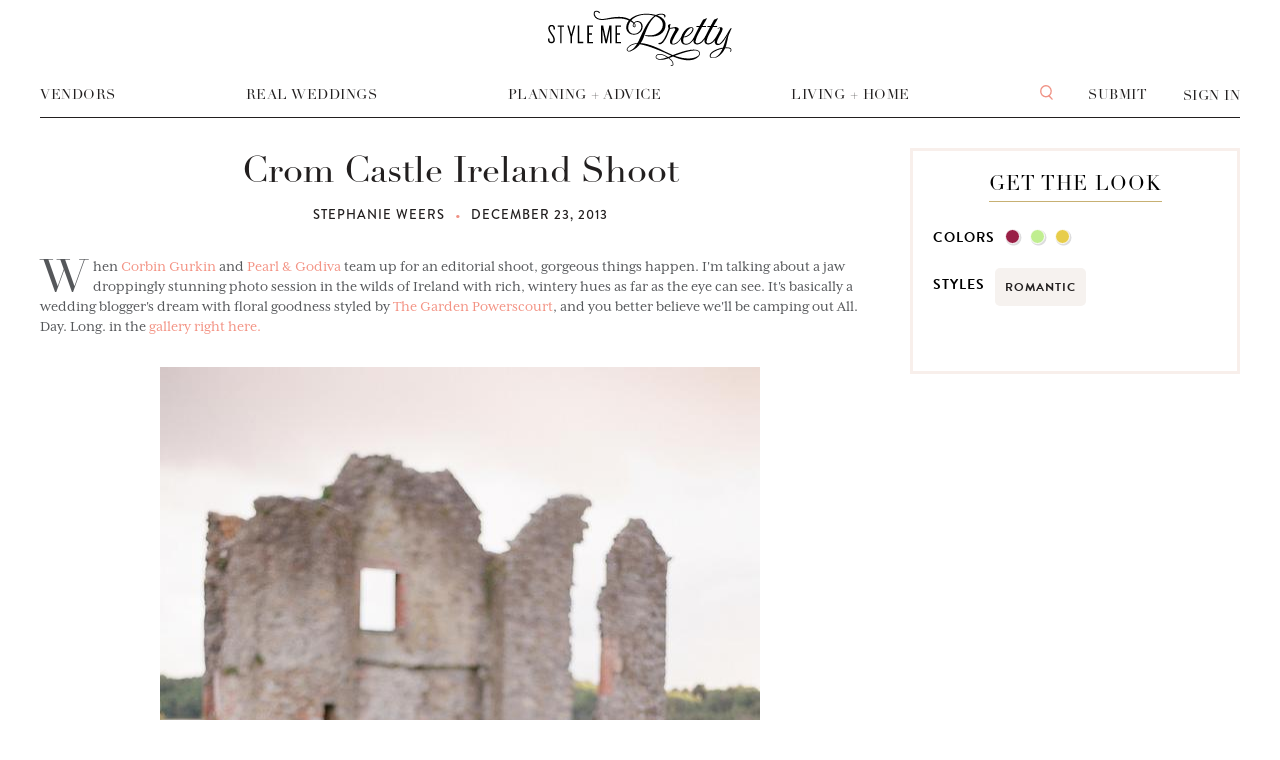

--- FILE ---
content_type: text/html; charset=utf-8
request_url: https://www.stylemepretty.com/2013/12/23/crom-castle-ireland-shoot/
body_size: 15128
content:

          <!DOCTYPE html>
          <html lang="en">
            <head>
              <meta charSet="utf-8">
              <meta httpEquiv="X-UA-Compatible" content="IE=edge">
              <meta name="apple-mobile-web-app-capable" content="yes">
              <meta name="pinterest" content="nohover" />
              <meta name="google-site-verification" content="-c4ALESB0NnNfy8moshi9Vvc_ltFc1e1N3wHQ7bPvmM" />
              <meta name="google-site-verification" content="z2D7OfzJiXliJgc7B8SWP4pghutvccA_ZfOptkQZWPs" />
              <meta name="facebook-domain-verification" content="jqwwyy7ntg3dnar5n4z6j7ejc3vhno" />
              <meta name="google-adsense-account" content="ca-pub-2875546048111287">
              <!-- Google tag (gtag.js) -->
              <script async src="https://www.googletagmanager.com/gtag/js?id=G-Z9PG9F2ZQG"></script>
              <script>
                window.dataLayer = window.dataLayer || [];
                function gtag(){dataLayer.push(arguments);}
                gtag('js', new Date());

                gtag('config', 'G-Z9PG9F2ZQG');
              </script>
              <script>window.loadJs=function(e,o,n,t,i){var c,d=e.getElementsByTagName(o)[0];e.getElementById(n)||((c=e.createElement(o)).id=n,c.src=t,i&&(c.async="async"),d.parentNode.insertBefore(c,d))};</script>
              <link rel="shortcut icon" type="image/ico" href=//smp-assets.stylemepretty.com/images/favicon_32.png>
              <link rel="stylesheet" type="text/css" charset="UTF-8" href="https://cdnjs.cloudflare.com/ajax/libs/Swiper/6.8.4/swiper-bundle.min.css" />
              <title data-react-helmet="true">Crom Castle Ireland Shoot</title>
              <meta name="viewport" content="width=device-width, initial-scale=1, maximum-scale=1, user-scalable=0"/>
              <meta data-react-helmet="true" property="fb:app_id" content="174021895985194"/><meta data-react-helmet="true" property="og:type" content="article"/><meta data-react-helmet="true" property="og:title" content="Crom Castle Ireland Shoot"/><meta data-react-helmet="true" property="og:url" content="https://www.stylemepretty.com/2013/12/23/crom-castle-ireland-shoot/"/><meta data-react-helmet="true" property="og:image" content=""/><meta data-react-helmet="true" property="og:site_name" content="Style Me Pretty"/><meta data-react-helmet="true" property="og:description" content="Crom Castle Ireland Shoot"/><meta data-react-helmet="true" property="fb:pages" content="51850479973"/><meta data-react-helmet="true" property="article:publisher" content="https://www.facebook.com/stylemepretty"/><meta data-react-helmet="true" name="twitter:card" content="summary_large_image"/><meta data-react-helmet="true" name="twitter:title" content="Crom Castle Ireland Shoot"/><meta data-react-helmet="true" name="twitter:description" content="Crom Castle Ireland Shoot"/><meta data-react-helmet="true" name="twitter:image:src" content=""/><meta data-react-helmet="true" name="twitter:site" content="@stylemepretty"/><meta data-react-helmet="true" name="description" content="Crom Castle Ireland Shoot"/>
              <link data-react-helmet="true" rel="amphtml" href="https://www.stylemepretty.com/2013/12/23/crom-castle-ireland-shoot/amp/"/><link data-react-helmet="true" rel="canonical" href="https://www.stylemepretty.com/2013/12/23/crom-castle-ireland-shoot/"/>
              <style>*,::after,::before,html{box-sizing:border-box}body,html{height:100%;-webkit-tap-highlight-color:transparent}html{font-size:100%;-ms-overflow-style:scrollbar}body{width:100%;margin:0;font-size:1rem;background-color:#fff;color:#555;-webkit-font-smoothing:antialiased;-moz-osx-font-smoothing:grayscale;font-family:-apple-system,BlinkMacSystemFont,"Helvetica Neue",Helvetica,Arial,sans-serif}h1,h2,h3,h4,h5,h6{margin:0;padding:0}</style>
              <link rel='stylesheet' type='text/css' href='//smp-assets.stylemepretty.com/assets/react_main-acfe1b43b6ccac119a52.css' />
              <script>!function(e,t,n,a,c,l,m,o,d,f,h,i){c[l]&&(d=e.createElement(t),d[n]=c[l],e[a]("head")[0].appendChild(d),e.documentElement.className+=" wf-cached"),function s(){for(d=e[a](t),f="",h=0;h<d.length;h++)i=d[h][n],i.match(m)&&(f+=i);f&&(c[l]="/**/"+f),setTimeout(s,o+=o)}()}(document,"style","innerHTML","getElementsByTagName",localStorage,"tk",/^@font|^.tk-/,100);</script>
              <script type="text/javascript">if (!window.AdButler){(function(){var s = document.createElement("script"); s.async = true; s.type = "text/javascript";s.src = "//servedbyadbutler.com/app.js";var n = document.getElementsByTagName("script")[0]; n.parentNode.insertBefore(s, n);}());}</script>
              <script>(function(d) { var config = { kitId: 'pwm2ltm', scriptTimeout: 3000, async: true }, h=d.documentElement,t=setTimeout(function(){h.className=h.className.replace(/wf-loading/g,"")+" wf-inactive";},config.scriptTimeout),tk=d.createElement("script"),f=false,s=d.getElementsByTagName("script")[0],a;h.className+=" wf-loading";tk.src='https://use.typekit.net/'+config.kitId+'.js';tk.async=true;tk.onload=tk.onreadystatechange=function(){a=this.readyState;if(f||a&&a!="complete"&&a!="loaded")return;f=true;clearTimeout(t);try{Typekit.load(config)}catch(e){}};s.parentNode.insertBefore(tk,s) })(document); </script>
              <script>!function(w,d){if(!w.rdt){var p=w.rdt=function(){p.sendEvent?p.sendEvent.apply(p,arguments):p.callQueue.push(arguments)};p.callQueue=[];var t=d.createElement("script");t.src="https://www.redditstatic.com/ads/pixel.js",t.async=!0;var s=d.getElementsByTagName("script")[0];s.parentNode.insertBefore(t,s)}}(window,document);rdt('init','a2_h2oh7t7z0jkn');rdt('track', 'PageVisit');</script>
              <script>!function(){var t="1747929121586x302469554758221800",e=new URLSearchParams(location.search),r="tracking_id="+t+"&url="+encodeURIComponent(location.href);document.referrer && (r += "&ref=" + encodeURIComponent(document.referrer));["utm_source","utm_medium","utm_campaign","utm_term","utm_content"].forEach(function(t){var n=e.get(t);n && (r += "&" + t + "=" + encodeURIComponent(n));});var n=new Image();n.src="https://track.trakkr.ai/pixel?" + r;n.style.display="none";document.body.appendChild(n);}()</script>
              <script src="https://storage.googleapis.com/trakkr-ai-client-scripts/trakkr-client.min.js" data-tracking-id="1747929121586x302469554758221800" defer></script>
              <script>!function(t,e){var o,n,p,r;e.__SV||(window.posthog=e,e._i=[],e.init=function(i,s,a){function g(t,e){var o=e.split(".");2==o.length&&(t=t[o[0]],e=o[1]),t[e]=function(){t.push([e].concat(Array.prototype.slice.call(arguments,0)))}}(p=t.createElement("script")).type="text/javascript",p.crossOrigin="anonymous",p.async=!0,p.src=s.api_host.replace(".i.posthog.com","-assets.i.posthog.com")+"/static/array.js",(r=t.getElementsByTagName("script")[0]).parentNode.insertBefore(p,r);var u=e;for(void 0!==a?u=e[a]=[]:a="posthog",u.people=u.people||[],u.toString=function(t){var e="posthog";return"posthog"!==a&&(e+="."+a),t||(e+=" (stub)"),e},u.people.toString=function(){return u.toString(1)+".people (stub)"},o="init Ce js Ls Te Fs Ds capture Ye calculateEventProperties Us register register_once register_for_session unregister unregister_for_session Ws getFeatureFlag getFeatureFlagPayload isFeatureEnabled reloadFeatureFlags updateEarlyAccessFeatureEnrollment getEarlyAccessFeatures on onFeatureFlags onSurveysLoaded onSessionId getSurveys getActiveMatchingSurveys renderSurvey canRenderSurvey canRenderSurveyAsync identify setPersonProperties group resetGroups setPersonPropertiesForFlags resetPersonPropertiesForFlags setGroupPropertiesForFlags resetGroupPropertiesForFlags reset get_distinct_id getGroups get_session_id get_session_replay_url alias set_config startSessionRecording stopSessionRecording sessionRecordingStarted captureException loadToolbar get_property getSessionProperty Bs zs createPersonProfile Hs Ms Gs opt_in_capturing opt_out_capturing has_opted_in_capturing has_opted_out_capturing get_explicit_consent_status is_capturing clear_opt_in_out_capturing Ns debug L qs getPageViewId captureTraceFeedback captureTraceMetric".split(" "),n=0;n<o.length;n++)g(u,o[n]);e._i.push([i,s,a])},e.__SV=1)}(document,window.posthog||[]);posthog.init('phc_3tE43WKLuIXtEIdKfkmECrgqeXZmvnrlBSAwlaz7s0V', {api_host: 'https://us.i.posthog.com',defaults: '2025-05-24',person_profiles: 'identified_only',})</script>
              </head>
            <body>
              <div id="root"></div>
              
              <script>window.INITIAL_STATE = {"browser":{"_responsiveState":true,"width":undefined,"height":undefined,"lessThan":{"mobile":false,"tablet":false,"desktop":false,"infinity":false},"greaterThan":{"mobile":false,"tablet":false,"desktop":false,"infinity":false},"mediaType":"infinity","orientation":null,"breakpoints":{"mobile":767,"tablet":1239,"desktop":1759,"infinity":Infinity}},"routing":{"getCurrentLocation":function getCurrentLocation() {
      return decodeQuery(history.getCurrentLocation());
    },"listenBefore":function listenBefore(hook) {
      return history.listenBefore(function (location, callback) {
        return (0, _runTransitionHook2.default)(hook, decodeQuery(location), callback);
      });
    },"listen":function listen(listener) {
      return history.listen(function (location) {
        return listener(decodeQuery(location));
      });
    },"transitionTo":function transitionTo(nextLocation) {
    if (currentLocation && (0, _LocationUtils.locationsAreEqual)(currentLocation, nextLocation) || pendingLocation && (0, _LocationUtils.locationsAreEqual)(pendingLocation, nextLocation)) return; // Nothing to do

    pendingLocation = nextLocation;

    confirmTransitionTo(nextLocation, function (ok) {
      if (pendingLocation !== nextLocation) return; // Transition was interrupted during confirmation

      pendingLocation = null;

      if (ok) {
        // Treat PUSH to same path like REPLACE to be consistent with browsers
        if (nextLocation.action === _Actions.PUSH) {
          var prevPath = (0, _PathUtils.createPath)(currentLocation);
          var nextPath = (0, _PathUtils.createPath)(nextLocation);

          if (nextPath === prevPath && (0, _LocationUtils.statesAreEqual)(currentLocation.state, nextLocation.state)) nextLocation.action = _Actions.REPLACE;
        }

        if (nextLocation.action === _Actions.POP) {
          updateLocation(nextLocation);
        } else if (nextLocation.action === _Actions.PUSH) {
          if (pushLocation(nextLocation) !== false) updateLocation(nextLocation);
        } else if (nextLocation.action === _Actions.REPLACE) {
          if (replaceLocation(nextLocation) !== false) updateLocation(nextLocation);
        }
      } else if (currentLocation && nextLocation.action === _Actions.POP) {
        var prevIndex = allKeys.indexOf(currentLocation.key);
        var nextIndex = allKeys.indexOf(nextLocation.key);

        if (prevIndex !== -1 && nextIndex !== -1) go(prevIndex - nextIndex); // Restore the URL
      }
    });
  },"push":function push(location) {
      return history.push(encodeQuery(location, location.query));
    },"replace":function replace(location) {
      return history.replace(encodeQuery(location, location.query));
    },"go":function go(n) {
    if (!n) return;

    if (!canGo(n)) {
      process.env.NODE_ENV !== 'production' ? (0, _warning2.default)(false, 'Cannot go(%s) there is not enough history', n) : void 0;

      return;
    }

    current += n;
    var currentLocation = getCurrentLocation();

    // Change action to POP
    history.transitionTo(_extends({}, currentLocation, { action: _Actions.POP }));
  },"goBack":function goBack() {
    return go(-1);
  },"goForward":function goForward() {
    return go(1);
  },"createKey":function createKey() {
    return Math.random().toString(36).substr(2, keyLength || 6);
  },"createPath":function createPath(location) {
      return history.createPath(encodeQuery(location, location.query));
    },"createHref":function createHref(location) {
      return history.createHref(encodeQuery(location, location.query));
    },"createLocation":function createLocation(location) {
      for (var _len = arguments.length, args = Array(_len > 1 ? _len - 1 : 0), _key = 1; _key < _len; _key++) {
        args[_key - 1] = arguments[_key];
      }

      var newLocation = history.createLocation.apply(history, [encodeQuery(location, location.query)].concat(args));

      if (location.query) newLocation.query = (0, _LocationUtils.createQuery)(location.query);

      return decodeQuery(newLocation);
    },"canGo":function canGo(n) {
    var index = current + n;
    return index >= 0 && index < entries.length;
  },"locationBeforeTransitions":{"pathname":"\u002F2013\u002F12\u002F23\u002Fcrom-castle-ireland-shoot\u002F","search":"","hash":"","state":undefined,"action":"POP","key":null,"query":{}}},"entities":{},"queries":{},"errors":{},"sourceRequest":{"protocol":"http","url":"\u002F2013\u002F12\u002F23\u002Fcrom-castle-ireland-shoot\u002F","host":"www.stylemepretty.com","userAgent":"Mozilla\u002F5.0 (Macintosh; Intel Mac OS X 10_15_7) AppleWebKit\u002F537.36 (KHTML, like Gecko) Chrome\u002F131.0.0.0 Safari\u002F537.36; ClaudeBot\u002F1.0; +claudebot@anthropic.com)","token":null,"pathname":"undefined"},"user":{"data":{},"session":"5IYVbI8V-I3_vdoQJS0DVc5Ffbf1AVq_","lastFetched":null,"isLoading":false,"error":null},"search":{"data":{},"popular":[],"query":"","type":"","isLoading":false,"isSearching":false,"error":null,"searchLocations":[],"searchType":"","blog":"","location":"","page":1,"locations":[],"profiles":[],"isFiltering":false},"newsletter":{"isLoading":false,"dateRegistered":null,"email":null},"lbbapply":{"isLoading":false,"applyTimestamp":null,"body":null,"errors":null},"lbbinfo":{"isLoading":false,"applyTimestamp":null,"body":null,"errors":null},"lbbprofile":{"isLoading":false,"isSubmitting":false,"error":false,"profile":{},"galleries":[],"locations":[],"categories":[],"gallery":{},"creatingGallery":false,"galleryEditData":{},"galleryImages":[],"submissionOptions":[],"searchVendors":[],"credits":[],"testimonials":[],"testimonial":{},"isSaving":false,"users":[]},"venueapply":{"isLoading":false,"applyTimestamp":null,"body":null,"errors":null},"bridebookSubmit":{"isLoading":false,"applyTimestamp":null,"body":null,"errors":null},"app":{"isNavigationVisible":true,"isMenuOpen":false,"socialNavbar":{"isVisible":false,"title":"","url":"","description":"","image":""},"currentPageKey":"\u002F2013\u002F12\u002F23\u002Fcrom-castle-ireland-shoot\u002F","currentQueryKey":null,"page":{"vendors":{},"post":{"queryParams":{"url":"\u002F2013\u002F12\u002F23\u002Fcrom-castle-ireland-shoot\u002F"},"isLoading":false,"data":{"post":{"id":"271709","sponsored":false,"lbbb":false,"blog":"","title":"Crom Castle Ireland Shoot","status":"publish","url":"\u002F2013\u002F12\u002F23\u002Fcrom-castle-ireland-shoot\u002F","author":{"id":"74098","name":"Stephanie Weers","email":"stephanie@stylemepretty.com","url":"\u002Fauthors\u002Feditor\u002FStephanieWeers"},"author_id":74098,"content":[{"component":"PostContent","html":"When \u003Ca href=\"http:\u002F\u002Fwww.corbingurkin.com\u002F\" target=\"_blank\"\u003ECorbin Gurkin\u003C\u002Fa\u003E and \u003Ca href=\"http:\u002F\u002Fpearlandgodiva.com\u002F\" target=\"_blank\"\u003EPearl &amp; Godiva\u003C\u002Fa\u003E team up for an editorial shoot, gorgeous things happen. I'm talking about a jaw droppingly stunning photo session in the wilds of Ireland with rich, wintery hues as far as the eye can see. It's basically a wedding blogger's dream with floral goodness styled by \u003Ca href=\"http:\u002F\u002Fthegardenpowerscourt.ie\u002F\" target=\"_blank\"\u003EThe Garden Powerscourt\u003C\u002Fa\u003E, and you better believe we'll be camping out All. Day. Long. in the \u003Ca href=\"http:\u002F\u002Fwww.stylemepretty.com\u002Fgallery\u002Fgallery\u002F16321\u002F\" target=\"_blank\"\u003Egallery right here.\u003C\u002Fa\u003E"},{"component":"InspirationBoard","onClick":"","externalUrl":"","id":"164768","path":"\u002FStephanieWeers\u002Fibb-1387483054.8136.31995.jpg","cell":{"cell_type":"image","cell_width":"300","cell_height":"409","img_url":"http:\u002F\u002Fisa2.stylemepretty.com\u002Fsubmissions\u002Fuploads\u002F22609\u002F528d1213d4f81.JPG","img_pid":"1306946","img_width":"300","img_height":"409","img_offset_left":"0","img_offset_top":"0"},"images":[{"id":1306946,"path":"\u002Fsubmissions\u002Fuploads\u002F22609\u002F528d1213d4f81.JPG","width":1098,"height":1500,"ads":[],"credits":[{"name":"Corbin Gurkin Photography","type":"Photography","lbb":0,"enhanced":0,"url":"http:\u002F\u002Fwww.stylemepretty.com\u002Fportfolio\u002Fcorbin-gurkin-photography"}],"url":"\u002Fvault\u002Fimage\u002F1306946","prefix":null,"gallery":16310}]},{"component":"PostDetails"},{"component":"InspirationBoard","onClick":"","externalUrl":"","id":"164769","path":"\u002FStephanieWeers\u002Fibb-1387483120.5153.32060.jpg","cell":{"cell_type":"vsplit","cell_width":"300","cell_height":"617","sub_cells":[{"cell_type":"hsplit","cell_width":"300","cell_height":"203","sub_cells":[{"cell_type":"image","cell_width":"148","cell_height":"203","img_url":"http:\u002F\u002Fisa2.stylemepretty.com\u002Fsubmissions\u002Fuploads\u002F22609\u002F528d11fadaeeb.JPG","img_pid":"1307011","img_width":"150","img_height":"203","img_offset_left":"0","img_offset_top":"0"},{"cell_type":"image","cell_width":"148","cell_height":"203","img_url":"http:\u002F\u002Fisa2.stylemepretty.com\u002Fsubmissions\u002Fuploads\u002F22609\u002F528d11faa1119.JPG","img_pid":"1307012","img_width":"148","img_height":"203","img_offset_left":"0","img_offset_top":"0"}]},{"cell_type":"image","cell_width":"300","cell_height":"410","img_url":"http:\u002F\u002Fisa2.stylemepretty.com\u002Fsubmissions\u002Fuploads\u002F22609\u002F528d12209d3ff.JPG","img_pid":"1306910","img_width":"300","img_height":"410","img_offset_left":"0","img_offset_top":"0"}]},"images":[{"id":1307011,"path":"\u002Fsubmissions\u002Fuploads\u002F22609\u002F528d11fadaeeb.JPG","width":1098,"height":1500,"ads":[],"credits":[{"name":"Corbin Gurkin Photography","type":"Photography","lbb":0,"enhanced":0,"url":"http:\u002F\u002Fwww.stylemepretty.com\u002Fportfolio\u002Fcorbin-gurkin-photography"}],"url":"\u002Fvault\u002Fimage\u002F1307011","prefix":null,"gallery":16310},{"id":1307012,"path":"\u002Fsubmissions\u002Fuploads\u002F22609\u002F528d11faa1119.JPG","width":1098,"height":1500,"ads":[],"credits":[{"name":"Corbin Gurkin Photography","type":"Photography","lbb":0,"enhanced":0,"url":"http:\u002F\u002Fwww.stylemepretty.com\u002Fportfolio\u002Fcorbin-gurkin-photography"},{"name":"The Garden Powerscourt","type":"Floral Design","lbb":0,"enhanced":0,"url":"http:\u002F\u002Fwww.stylemepretty.com\u002Fportfolio\u002Fthe-garden-powerscourt"}],"url":"\u002Fvault\u002Fimage\u002F1307012","prefix":null,"gallery":16310},{"id":1306910,"path":"\u002Fsubmissions\u002Fuploads\u002F22609\u002F528d12209d3ff.JPG","width":1098,"height":1500,"ads":[],"credits":[{"name":"Corbin Gurkin Photography","type":"Photography","lbb":0,"enhanced":0,"url":"http:\u002F\u002Fwww.stylemepretty.com\u002Fportfolio\u002Fcorbin-gurkin-photography"}],"url":"\u002Fvault\u002Fimage\u002F1306910","prefix":null,"gallery":16310}]},{"component":"InspirationBoard","onClick":"","externalUrl":"","id":"164957","path":"\u002FStephanieWeers\u002Fibb-1387558413.5361.4543.jpg","cell":{"cell_type":"vsplit","cell_width":"300","cell_height":"676","sub_cells":[{"cell_type":"hsplit","cell_width":"300","cell_height":"222","sub_cells":[{"cell_type":"image","cell_width":"148","cell_height":"222","img_url":"http:\u002F\u002Fisa2.stylemepretty.com\u002Fsubmissions\u002Fuploads\u002F22609\u002F528d12226a267.JPG","img_pid":"1306906","img_width":"148","img_height":"222","img_offset_left":"0","img_offset_top":"0"},{"cell_type":"image","cell_width":"148","cell_height":"222","img_url":"http:\u002F\u002Fisa2.stylemepretty.com\u002Fsubmissions\u002Fuploads\u002F22609\u002F528d120552a8b.JPG","img_pid":"1306983","img_width":"163","img_height":"222","img_offset_left":"0","img_offset_top":"0"}]},{"cell_type":"image","cell_width":"300","cell_height":"450","img_url":"http:\u002F\u002Fisa2.stylemepretty.com\u002Fsubmissions\u002Fuploads\u002F22609\u002F528d121594fe5.JPG","img_pid":"1306940","img_width":"300","img_height":"450","img_offset_left":"0","img_offset_top":"0"}]},"images":[{"id":1306906,"path":"\u002Fsubmissions\u002Fuploads\u002F22609\u002F528d12226a267.JPG","width":1000,"height":1500,"ads":[],"credits":[{"name":"Corbin Gurkin Photography","type":"Photography","lbb":0,"enhanced":0,"url":"http:\u002F\u002Fwww.stylemepretty.com\u002Fportfolio\u002Fcorbin-gurkin-photography"}],"url":"\u002Fvault\u002Fimage\u002F1306906","prefix":null,"gallery":16310},{"id":1306983,"path":"\u002Fsubmissions\u002Fuploads\u002F22609\u002F528d120552a8b.JPG","width":1098,"height":1500,"ads":[],"credits":[{"name":"Corbin Gurkin Photography","type":"Photography","lbb":0,"enhanced":0,"url":"http:\u002F\u002Fwww.stylemepretty.com\u002Fportfolio\u002Fcorbin-gurkin-photography"}],"url":"\u002Fvault\u002Fimage\u002F1306983","prefix":null,"gallery":16310},{"id":1306940,"path":"\u002Fsubmissions\u002Fuploads\u002F22609\u002F528d121594fe5.JPG","width":1000,"height":1500,"ads":[],"credits":[{"name":"Corbin Gurkin Photography","type":"Photography","lbb":0,"enhanced":0,"url":"http:\u002F\u002Fwww.stylemepretty.com\u002Fportfolio\u002Fcorbin-gurkin-photography"}],"url":"\u002Fvault\u002Fimage\u002F1306940","prefix":null,"gallery":16310}]},{"component":"InspirationBoard","onClick":"","externalUrl":"","id":"164774","path":"\u002FStephanieWeers\u002Fibb-1387483725.0876.326.jpg","cell":{"cell_type":"vsplit","cell_width":"300","cell_height":"426","sub_cells":[{"cell_type":"image","cell_width":"300","cell_height":"219","img_url":"http:\u002F\u002Fisa2.stylemepretty.com\u002Fsubmissions\u002Fuploads\u002F22609\u002F528d120324c44.JPG","img_pid":"1306989","img_width":"300","img_height":"219","img_offset_left":"0","img_offset_top":"0"},{"cell_type":"hsplit","cell_width":"300","cell_height":"203","sub_cells":[{"cell_type":"image","cell_width":"148","cell_height":"203","img_url":"http:\u002F\u002Fisa2.stylemepretty.com\u002Fsubmissions\u002Fuploads\u002F22609\u002F528d1223e1d62.JPG","img_pid":"1306904","img_width":"148","img_height":"203","img_offset_left":"0","img_offset_top":"0"},{"cell_type":"image","cell_width":"148","cell_height":"203","img_url":"http:\u002F\u002Fisa2.stylemepretty.com\u002Fsubmissions\u002Fuploads\u002F22609\u002F528d120a2f3cc.JPG","img_pid":"1306970","img_width":"150","img_height":"203","img_offset_left":"0","img_offset_top":"0"}]}]},"images":[{"id":1306989,"path":"\u002Fsubmissions\u002Fuploads\u002F22609\u002F528d120324c44.JPG","width":1500,"height":1098,"ads":[],"credits":[{"name":"Corbin Gurkin Photography","type":"Photography","lbb":0,"enhanced":0,"url":"http:\u002F\u002Fwww.stylemepretty.com\u002Fportfolio\u002Fcorbin-gurkin-photography"}],"url":"\u002Fvault\u002Fimage\u002F1306989","prefix":null,"gallery":16310},{"id":1306904,"path":"\u002Fsubmissions\u002Fuploads\u002F22609\u002F528d1223e1d62.JPG","width":1098,"height":1500,"ads":[],"credits":[{"name":"Corbin Gurkin Photography","type":"Photography","lbb":0,"enhanced":0,"url":"http:\u002F\u002Fwww.stylemepretty.com\u002Fportfolio\u002Fcorbin-gurkin-photography"}],"url":"\u002Fvault\u002Fimage\u002F1306904","prefix":null,"gallery":16310},{"id":1306970,"path":"\u002Fsubmissions\u002Fuploads\u002F22609\u002F528d120a2f3cc.JPG","width":1098,"height":1500,"ads":[],"credits":[{"name":"Corbin Gurkin Photography","type":"Photography","lbb":0,"enhanced":0,"url":"http:\u002F\u002Fwww.stylemepretty.com\u002Fportfolio\u002Fcorbin-gurkin-photography"},{"name":"The Garden Powerscourt","type":"Floral Design","lbb":0,"enhanced":0,"url":"http:\u002F\u002Fwww.stylemepretty.com\u002Fportfolio\u002Fthe-garden-powerscourt"}],"url":"\u002Fvault\u002Fimage\u002F1306970","prefix":null,"gallery":16310}]},{"component":"InspirationBoard","onClick":"","externalUrl":"","id":"164958","path":"\u002FStephanieWeers\u002Fibb-1387558563.2668.4652.jpg","cell":{"cell_type":"vsplit","cell_width":"300","cell_height":"414","sub_cells":[{"cell_type":"hsplit","cell_width":"300","cell_height":"202","sub_cells":[{"cell_type":"image","cell_width":"148","cell_height":"202","img_url":"http:\u002F\u002Fisa2.stylemepretty.com\u002Fsubmissions\u002Fuploads\u002F22609\u002F528d11feb418d.JPG","img_pid":"1307000","img_width":"150","img_height":"203","img_offset_left":"0","img_offset_top":"0"},{"cell_type":"image","cell_width":"148","cell_height":"202","img_url":"http:\u002F\u002Fisa2.stylemepretty.com\u002Fsubmissions\u002Fuploads\u002F22609\u002F528d11fb27bb1.JPG","img_pid":"1307010","img_width":"148","img_height":"202","img_offset_left":"0","img_offset_top":"0"}]},{"cell_type":"hsplit","cell_width":"300","cell_height":"208","sub_cells":[{"cell_type":"image","cell_width":"148","cell_height":"208","img_url":"http:\u002F\u002Fisa2.stylemepretty.com\u002Fsubmissions\u002Fuploads\u002F22609\u002F528d12251c52b.JPG","img_pid":"1306902","img_width":"148","img_height":"208","img_offset_left":"0","img_offset_top":"0"},{"cell_type":"image","cell_width":"148","cell_height":"208","img_url":"http:\u002F\u002Fisa2.stylemepretty.com\u002Fsubmissions\u002Fuploads\u002F22609\u002F528d11fdad051.JPG","img_pid":"1307005","img_width":"154","img_height":"208","img_offset_left":"0","img_offset_top":"0"}]}]},"images":[{"id":1307000,"path":"\u002Fsubmissions\u002Fuploads\u002F22609\u002F528d11feb418d.JPG","width":1098,"height":1500,"ads":[],"credits":[{"name":"Corbin Gurkin Photography","type":"Photography","lbb":0,"enhanced":0,"url":"http:\u002F\u002Fwww.stylemepretty.com\u002Fportfolio\u002Fcorbin-gurkin-photography"}],"url":"\u002Fvault\u002Fimage\u002F1307000","prefix":null,"gallery":16310},{"id":1307010,"path":"\u002Fsubmissions\u002Fuploads\u002F22609\u002F528d11fb27bb1.JPG","width":1098,"height":1500,"ads":[],"credits":[{"name":"Corbin Gurkin Photography","type":"Photography","lbb":0,"enhanced":0,"url":"http:\u002F\u002Fwww.stylemepretty.com\u002Fportfolio\u002Fcorbin-gurkin-photography"}],"url":"\u002Fvault\u002Fimage\u002F1307010","prefix":null,"gallery":16310},{"id":1306902,"path":"\u002Fsubmissions\u002Fuploads\u002F22609\u002F528d12251c52b.JPG","width":1068,"height":1500,"ads":[],"credits":[{"name":"Corbin Gurkin Photography","type":"Photography","lbb":0,"enhanced":0,"url":"http:\u002F\u002Fwww.stylemepretty.com\u002Fportfolio\u002Fcorbin-gurkin-photography"}],"url":"\u002Fvault\u002Fimage\u002F1306902","prefix":null,"gallery":16310},{"id":1307005,"path":"\u002Fsubmissions\u002Fuploads\u002F22609\u002F528d11fdad051.JPG","width":1098,"height":1500,"ads":[],"credits":[{"name":"Corbin Gurkin Photography","type":"Photography","lbb":0,"enhanced":0,"url":"http:\u002F\u002Fwww.stylemepretty.com\u002Fportfolio\u002Fcorbin-gurkin-photography"}],"url":"\u002Fvault\u002Fimage\u002F1307005","prefix":null,"gallery":16310}]},{"component":"InspirationBoard","onClick":"","externalUrl":"","id":"165151","path":"\u002FStephanieWeers\u002Fibb-1387818897.2647.18326.jpg","cell":{"cell_type":"image","cell_width":"300.3333330154419","cell_height":"409.3333330154419","img_url":"http:\u002F\u002Fisa2.stylemepretty.com\u002Fsubmissions\u002Fuploads\u002F22609\u002F528d11f7223fa.JPG","img_pid":"1307023","img_width":"301","img_height":"410","img_offset_left":"0.000040531158447265625","img_offset_top":"-0.000005245208740234375"},"images":[{"id":1307023,"path":"\u002Fsubmissions\u002Fuploads\u002F22609\u002F528d11f7223fa.JPG","width":1098,"height":1500,"ads":[],"credits":[],"url":"\u002Fvault\u002Fimage\u002F1307023","prefix":null,"gallery":16310}]},{"component":"InspirationBoard","onClick":"","externalUrl":"","id":"164959","path":"\u002FStephanieWeers\u002Fibb-1387558838.3306.4772.jpg","cell":{"cell_type":"hsplit","cell_width":"300","cell_height":"202","sub_cells":[{"cell_type":"image","cell_width":"148","cell_height":"202","img_url":"http:\u002F\u002Fisa2.stylemepretty.com\u002Fsubmissions\u002Fuploads\u002F22609\u002F528d11f8cd051.JPG","img_pid":"1307016","img_width":"148","img_height":"202","img_offset_left":"0","img_offset_top":"0"},{"cell_type":"image","cell_width":"148","cell_height":"202","img_url":"http:\u002F\u002Fisa2.stylemepretty.com\u002Fsubmissions\u002Fuploads\u002F22609\u002F528d11f888aae.JPG","img_pid":"1307018","img_width":"148","img_height":"202","img_offset_left":"0","img_offset_top":"0"}]},"images":[{"id":1307016,"path":"\u002Fsubmissions\u002Fuploads\u002F22609\u002F528d11f8cd051.JPG","width":1098,"height":1500,"ads":[],"credits":[{"name":"Corbin Gurkin Photography","type":"Photography","lbb":0,"enhanced":0,"url":"http:\u002F\u002Fwww.stylemepretty.com\u002Fportfolio\u002Fcorbin-gurkin-photography"},{"name":"The Garden Powerscourt","type":"Floral Design","lbb":0,"enhanced":0,"url":"http:\u002F\u002Fwww.stylemepretty.com\u002Fportfolio\u002Fthe-garden-powerscourt"}],"url":"\u002Fvault\u002Fimage\u002F1307016","prefix":null,"gallery":16310},{"id":1307018,"path":"\u002Fsubmissions\u002Fuploads\u002F22609\u002F528d11f888aae.JPG","width":1098,"height":1500,"ads":[],"credits":[{"name":"Corbin Gurkin Photography","type":"Photography","lbb":0,"enhanced":0,"url":"http:\u002F\u002Fwww.stylemepretty.com\u002Fportfolio\u002Fcorbin-gurkin-photography"},{"name":"The Garden Powerscourt","type":"Floral Design","lbb":0,"enhanced":0,"url":"http:\u002F\u002Fwww.stylemepretty.com\u002Fportfolio\u002Fthe-garden-powerscourt"}],"url":"\u002Fvault\u002Fimage\u002F1307018","prefix":null,"gallery":16310}]},{"component":"InspirationBoard","onClick":"","externalUrl":"","id":"164782","path":"\u002FStephanieWeers\u002Fibb-1387484118.5034.1196.jpg","cell":{"cell_type":"vsplit","cell_width":"300","cell_height":"408","sub_cells":[{"cell_type":"hsplit","cell_width":"300","cell_height":"201","sub_cells":[{"cell_type":"image","cell_width":"148","cell_height":"201","img_url":"http:\u002F\u002Fisa2.stylemepretty.com\u002Fsubmissions\u002Fuploads\u002F22609\u002F528d122141f07.JPG","img_pid":"1306911","img_width":"148","img_height":"222","img_offset_left":"0","img_offset_top":"0"},{"cell_type":"image","cell_width":"148","cell_height":"201","img_url":"http:\u002F\u002Fisa2.stylemepretty.com\u002Fsubmissions\u002Fuploads\u002F22609\u002F528d1228ac1b1.JPG","img_pid":"1306892","img_width":"148","img_height":"201","img_offset_left":"0","img_offset_top":"0"}]},{"cell_type":"hsplit","cell_width":"300","cell_height":"203","sub_cells":[{"cell_type":"image","cell_width":"148","cell_height":"203","img_url":"http:\u002F\u002Fisa2.stylemepretty.com\u002Fsubmissions\u002Fuploads\u002F22609\u002F528d120eee60e.JPG","img_pid":"1306959","img_width":"150","img_height":"203","img_offset_left":"0","img_offset_top":"0"},{"cell_type":"image","cell_width":"148","cell_height":"203","img_url":"http:\u002F\u002Fisa2.stylemepretty.com\u002Fsubmissions\u002Fuploads\u002F22609\u002F528d12251a9cc.JPG","img_pid":"1306901","img_width":"149","img_height":"203","img_offset_left":"0","img_offset_top":"0"}]}]},"images":[{"id":1306911,"path":"\u002Fsubmissions\u002Fuploads\u002F22609\u002F528d122141f07.JPG","width":1000,"height":1500,"ads":[],"credits":[{"name":"Corbin Gurkin Photography","type":"Photography","lbb":0,"enhanced":0,"url":"http:\u002F\u002Fwww.stylemepretty.com\u002Fportfolio\u002Fcorbin-gurkin-photography"},{"name":"The Garden Powerscourt","type":"Floral Design","lbb":0,"enhanced":0,"url":"http:\u002F\u002Fwww.stylemepretty.com\u002Fportfolio\u002Fthe-garden-powerscourt"}],"url":"\u002Fvault\u002Fimage\u002F1306911","prefix":null,"gallery":16310},{"id":1306892,"path":"\u002Fsubmissions\u002Fuploads\u002F22609\u002F528d1228ac1b1.JPG","width":1098,"height":1500,"ads":[{"placement":"gallery_desktop","mn":93508662},{"placement":"mobile_gallery","mn":93508662}],"credits":[{"name":"Corbin Gurkin Photography","type":"Photography","lbb":0,"enhanced":0,"url":"http:\u002F\u002Fwww.stylemepretty.com\u002Fportfolio\u002Fcorbin-gurkin-photography"},{"name":"The Garden Powerscourt","type":"Floral Design","lbb":0,"enhanced":0,"url":"http:\u002F\u002Fwww.stylemepretty.com\u002Fportfolio\u002Fthe-garden-powerscourt"},{"name":"Delphi Antiques","type":"Jewelry","lbb":0,"enhanced":0,"url":"http:\u002F\u002Fwww.delphiantiques.com\u002Fmedium-size-rolex-watch\u002F"}],"url":"\u002Fvault\u002Fimage\u002F1306892","prefix":null,"gallery":16310},{"id":1306959,"path":"\u002Fsubmissions\u002Fuploads\u002F22609\u002F528d120eee60e.JPG","width":1098,"height":1500,"ads":[],"credits":[{"name":"Corbin Gurkin Photography","type":"Photography","lbb":0,"enhanced":0,"url":"http:\u002F\u002Fwww.stylemepretty.com\u002Fportfolio\u002Fcorbin-gurkin-photography"}],"url":"\u002Fvault\u002Fimage\u002F1306959","prefix":null,"gallery":16310},{"id":1306901,"path":"\u002Fsubmissions\u002Fuploads\u002F22609\u002F528d12251a9cc.JPG","width":1098,"height":1500,"ads":[],"credits":[{"name":"Corbin Gurkin Photography","type":"Photography","lbb":0,"enhanced":0,"url":"http:\u002F\u002Fwww.stylemepretty.com\u002Fportfolio\u002Fcorbin-gurkin-photography"}],"url":"\u002Fvault\u002Fimage\u002F1306901","prefix":null,"gallery":16310}]},{"component":"InspirationBoard","onClick":"","externalUrl":"","id":"164783","path":"\u002FStephanieWeers\u002Fibb-1387484171.7406.522.jpg","cell":{"cell_type":"image","cell_width":"300","cell_height":"409","img_url":"http:\u002F\u002Fisa2.stylemepretty.com\u002Fsubmissions\u002Fuploads\u002F22609\u002F528d121b90c60.JPG","img_pid":"1306925","img_width":"300","img_height":"409","img_offset_left":"0","img_offset_top":"0"},"images":[{"id":1306925,"path":"\u002Fsubmissions\u002Fuploads\u002F22609\u002F528d121b90c60.JPG","width":1098,"height":1500,"ads":[],"credits":[{"name":"Corbin Gurkin Photography","type":"Photography","lbb":0,"enhanced":0,"url":"http:\u002F\u002Fwww.stylemepretty.com\u002Fportfolio\u002Fcorbin-gurkin-photography"}],"url":"\u002Fvault\u002Fimage\u002F1306925","prefix":null,"gallery":16310}]},{"component":"InspirationBoard","onClick":"","externalUrl":"","id":"164999","path":"\u002FStephanieWeers\u002Fibb-1387570519.1803.21175.jpg","cell":{"cell_type":"hsplit","cell_width":"300.3333330154419","cell_height":"202.3333330154419","sub_cells":[{"cell_type":"image","cell_width":"148","cell_height":"202","img_url":"http:\u002F\u002Fisa2.stylemepretty.com\u002Fsubmissions\u002Fuploads\u002F22609\u002F528d12080f045.JPG","img_pid":"1306973","img_width":"148","img_height":"202","img_offset_left":"0","img_offset_top":"0"},{"cell_type":"image","cell_width":"148","cell_height":"202","img_url":"http:\u002F\u002Fisa2.stylemepretty.com\u002Fsubmissions\u002Fuploads\u002F22609\u002F528d120be888a.JPG","img_pid":"1306966","img_width":"149","img_height":"203","img_offset_left":"0","img_offset_top":"0"}]},"images":[{"id":1306973,"path":"\u002Fsubmissions\u002Fuploads\u002F22609\u002F528d12080f045.JPG","width":1098,"height":1500,"ads":[],"credits":[],"url":"\u002Fvault\u002Fimage\u002F1306973","prefix":null,"gallery":16310},{"id":1306966,"path":"\u002Fsubmissions\u002Fuploads\u002F22609\u002F528d120be888a.JPG","width":1098,"height":1500,"ads":[],"credits":[{"name":"Corbin Gurkin Photography","type":"Photography","lbb":0,"enhanced":0,"url":"http:\u002F\u002Fwww.stylemepretty.com\u002Fportfolio\u002Fcorbin-gurkin-photography"}],"url":"\u002Fvault\u002Fimage\u002F1306966","prefix":null,"gallery":16310}]},{"component":"InspirationBoard","onClick":"","externalUrl":"","id":"164956","path":"\u002FStephanieWeers\u002Fibb-1387558275.9596.4578.jpg","cell":{"cell_type":"image","cell_width":"300","cell_height":"450","img_url":"http:\u002F\u002Fisa2.stylemepretty.com\u002Fsubmissions\u002Fuploads\u002F22609\u002F528d121403fae.JPG","img_pid":"1306945","img_width":"300","img_height":"450","img_offset_left":"0","img_offset_top":"0"},"images":[{"id":1306945,"path":"\u002Fsubmissions\u002Fuploads\u002F22609\u002F528d121403fae.JPG","width":1000,"height":1500,"ads":[],"credits":[{"name":"Corbin Gurkin Photography","type":"Photography","lbb":0,"enhanced":0,"url":"http:\u002F\u002Fwww.stylemepretty.com\u002Fportfolio\u002Fcorbin-gurkin-photography"}],"url":"\u002Fvault\u002Fimage\u002F1306945","prefix":null,"gallery":16310}]},{"gid":"16310","format":"large","id":"16310","vendor_id":null,"title":"Crom Castle Ireland Shoot","submit_name":"Corbin Gurkin Photography","submit_email":"photo@corbingurkin.com","submit_domain":null,"submit_org":null,"submit_on":"2013-12-18 19:44:17","submit_id":"22609","path":"submissions\u002Fuploads\u002F22609","blog":"","updated":"2020-12-07 12:32:49","notified":null,"image_server":"sharp","type":"inspiration-shoot","component":"CollectionPreview","collection":null,"gallery":"16310","images":[{"id":1307022,"path":"\u002Fsubmissions\u002Fuploads\u002F22609\u002F528d11f738d6c.JPG","width":1098,"height":1500,"ads":[],"credits":[{"name":"Corbin Gurkin Photography","type":"Photography","lbb":0,"enhanced":0,"url":"http:\u002F\u002Fwww.stylemepretty.com\u002Fportfolio\u002Fcorbin-gurkin-photography"}],"url":"\u002Fvault\u002Fimage\u002F1307022","prefix":null,"gallery":16310},{"id":1307021,"path":"\u002Fsubmissions\u002Fuploads\u002F22609\u002F528d11f721e35.JPG","width":1098,"height":1500,"ads":[],"credits":[{"name":"Corbin Gurkin Photography","type":"Photography","lbb":0,"enhanced":0,"url":"http:\u002F\u002Fwww.stylemepretty.com\u002Fportfolio\u002Fcorbin-gurkin-photography"},{"name":"The Garden Powerscourt","type":"Floral Design","lbb":0,"enhanced":0,"url":"http:\u002F\u002Fwww.stylemepretty.com\u002Fportfolio\u002Fthe-garden-powerscourt"}],"url":"\u002Fvault\u002Fimage\u002F1307021","prefix":null,"gallery":16310},{"id":1307020,"path":"\u002Fsubmissions\u002Fuploads\u002F22609\u002F528d11f72264f.JPG","width":1098,"height":1500,"ads":[],"credits":[{"name":"Corbin Gurkin Photography","type":"Photography","lbb":0,"enhanced":0,"url":"http:\u002F\u002Fwww.stylemepretty.com\u002Fportfolio\u002Fcorbin-gurkin-photography"}],"url":"\u002Fvault\u002Fimage\u002F1307020","prefix":null,"gallery":16310},{"id":1307019,"path":"\u002Fsubmissions\u002Fuploads\u002F22609\u002F528d11f8b3df9.JPG","width":1098,"height":1500,"ads":[],"credits":[{"name":"Corbin Gurkin Photography","type":"Photography","lbb":0,"enhanced":0,"url":"http:\u002F\u002Fwww.stylemepretty.com\u002Fportfolio\u002Fcorbin-gurkin-photography"},{"name":"The Garden Powerscourt","type":"Floral Design","lbb":0,"enhanced":0,"url":"http:\u002F\u002Fwww.stylemepretty.com\u002Fportfolio\u002Fthe-garden-powerscourt"}],"url":"\u002Fvault\u002Fimage\u002F1307019","prefix":null,"gallery":16310},{"id":1307017,"path":"\u002Fsubmissions\u002Fuploads\u002F22609\u002F528d11f8b3639.JPG","width":1098,"height":1500,"ads":[],"credits":[{"name":"Corbin Gurkin Photography","type":"Photography","lbb":0,"enhanced":0,"url":"http:\u002F\u002Fwww.stylemepretty.com\u002Fportfolio\u002Fcorbin-gurkin-photography"}],"url":"\u002Fvault\u002Fimage\u002F1307017","prefix":null,"gallery":16310},{"id":1307015,"path":"\u002Fsubmissions\u002Fuploads\u002F22609\u002F528d11fa13798.JPG","width":1098,"height":1500,"ads":[],"credits":[{"name":"Corbin Gurkin Photography","type":"Photography","lbb":0,"enhanced":0,"url":"http:\u002F\u002Fwww.stylemepretty.com\u002Fportfolio\u002Fcorbin-gurkin-photography"}],"url":"\u002Fvault\u002Fimage\u002F1307015","prefix":null,"gallery":16310}]},{"component":"PostContent","html":"From Corbin... \u003Cem\u003EHaving worked with Pearl at my own wedding, I was keen to collaborate again when I returned to Ireland for an anniversary trip. I was particularly interested in a styled shoot with a palette that felt darker than the more luminous colors we see in many weddings and bold - wine, deep rose, gold came to mind and felt particularly inspired by recent trends in interior design featuring deer sheds. Pearl &amp; Godiva took the inspiration from there and came up with a richly beautiful design that I had the great pleasure of photographing earlier this fall.\u003C\u002Fem\u003E\u003Cbr \u002F\u003E\r\n\u003Cbr \u002F\u003E\r\nFrom Pearl &amp; Godiva...\u003Cbr \u002F\u003E\r\n\u003Cbr \u002F\u003E\r\n\u003Cem\u003E\"When I was a young girl\u003C\u002Fem\u003E\u003Cbr \u002F\u003E\r\n\u003Cem\u003E I would sleep in a tall tree\u003C\u002Fem\u003E\u003Cbr \u002F\u003E\r\n\u003Cem\u003E On the down of bending boughs\u003C\u002Fem\u003E\u003Cbr \u002F\u003E\r\n\u003Cem\u003E And from the mount of his shoulders\u003C\u002Fem\u003E\u003Cbr \u002F\u003E\r\n\u003Cem\u003E I would traverse the valleys\u003C\u002Fem\u003E\u003Cbr \u002F\u003E\r\n\u003Cem\u003E Through his dusk and dawning eyes\u003C\u002Fem\u003E\u003Cbr \u002F\u003E\r\n\u003Cem\u003E I will let you inside the door to my arrow\u003C\u002Fem\u003E\u003Cbr \u002F\u003E\r\n\u003Cem\u003E And you will wear my bones and my skin\u003C\u002Fem\u003E\u003Cbr \u002F\u003E\r\n\u003Cem\u003E Hunting my dress, love is ruthless\"\u003C\u002Fem\u003E\u003Cbr \u002F\u003E\r\n\u003Cem\u003E ~ Hunting My Dress, Jesca Hoop\u003C\u002Fem\u003E\u003Cbr \u002F\u003E\r\n\u003Cbr \u002F\u003E\r\n\u003Cem\u003EDelicate, fierce, a child of the wilde, the Huntress is the arrow and the deer. This wilderness, both beautiful and of course botanically intriguing - but it wasn't any of those things that made it lovely but that sense of place - the indefinable quality that makes her want to be here.\u003C\u002Fem\u003E\u003Cbr \u002F\u003E\r\n\u003Cbr \u002F\u003E\r\n\u003Cem\u003EShe is foraging for wild plums and berries and picking windfalls. She hunts, gathers, and cooks, she is finding the forgotten feast. She makes things beautiful. The world is alive, and she is attuned to each shivering leaf, the caresses of the gentle breeze, each fleck of dust dancing in the light…. That lovely tangle of garden roses, dahlias, poppies, and maiden grass that opens out with a gold thread, lots going to seed, foliage all shades of russet-bronze thats she cradles in her arms, the goosegrass already twining its sticky tendrils around her ankle.\u003C\u002Fem\u003E\u003Cbr \u002F\u003E\r\n\u003Cbr \u002F\u003E\r\n\u003Cem\u003EThis gorgeous colour palette of bare soil, forest leaves, dark plums and rich overripe berries, to know these tones is to know that winter is creeping ever closer. As the day faded we captured the golden dew settled on her hair, and she seemed to take the warmth of the sun and turn it into fragrance.\u003C\u002Fem\u003E"}],"excerpt":"When Corbin Gurkin  and Pearl & Godiva  team up for an editorial shoot, gorgeous things happen. I'm talking about a jaw droppingly stunning photo session in the wilds of Ireland with rich, wintery ...","designers":[],"images":[{"id":1306946,"path":"\u002Fsubmissions\u002Fuploads\u002F22609\u002F528d1213d4f81.JPG","width":1098,"height":1500,"ads":[],"credits":[{"name":"Corbin Gurkin Photography","type":"Photography","lbb":0,"enhanced":0,"url":"http:\u002F\u002Fwww.stylemepretty.com\u002Fportfolio\u002Fcorbin-gurkin-photography"}],"url":"\u002Fvault\u002Fimage\u002F1306946","prefix":null,"gallery":16310},{"id":1307011,"path":"\u002Fsubmissions\u002Fuploads\u002F22609\u002F528d11fadaeeb.JPG","width":1098,"height":1500,"ads":[],"credits":[{"name":"Corbin Gurkin Photography","type":"Photography","lbb":0,"enhanced":0,"url":"http:\u002F\u002Fwww.stylemepretty.com\u002Fportfolio\u002Fcorbin-gurkin-photography"}],"url":"\u002Fvault\u002Fimage\u002F1307011","prefix":null,"gallery":16310},{"id":1307012,"path":"\u002Fsubmissions\u002Fuploads\u002F22609\u002F528d11faa1119.JPG","width":1098,"height":1500,"ads":[],"credits":[{"name":"Corbin Gurkin Photography","type":"Photography","lbb":0,"enhanced":0,"url":"http:\u002F\u002Fwww.stylemepretty.com\u002Fportfolio\u002Fcorbin-gurkin-photography"},{"name":"The Garden Powerscourt","type":"Floral Design","lbb":0,"enhanced":0,"url":"http:\u002F\u002Fwww.stylemepretty.com\u002Fportfolio\u002Fthe-garden-powerscourt"}],"url":"\u002Fvault\u002Fimage\u002F1307012","prefix":null,"gallery":16310},{"id":1306910,"path":"\u002Fsubmissions\u002Fuploads\u002F22609\u002F528d12209d3ff.JPG","width":1098,"height":1500,"ads":[],"credits":[{"name":"Corbin Gurkin Photography","type":"Photography","lbb":0,"enhanced":0,"url":"http:\u002F\u002Fwww.stylemepretty.com\u002Fportfolio\u002Fcorbin-gurkin-photography"}],"url":"\u002Fvault\u002Fimage\u002F1306910","prefix":null,"gallery":16310},{"id":1306906,"path":"\u002Fsubmissions\u002Fuploads\u002F22609\u002F528d12226a267.JPG","width":1000,"height":1500,"ads":[],"credits":[{"name":"Corbin Gurkin Photography","type":"Photography","lbb":0,"enhanced":0,"url":"http:\u002F\u002Fwww.stylemepretty.com\u002Fportfolio\u002Fcorbin-gurkin-photography"}],"url":"\u002Fvault\u002Fimage\u002F1306906","prefix":null,"gallery":16310},{"id":1306983,"path":"\u002Fsubmissions\u002Fuploads\u002F22609\u002F528d120552a8b.JPG","width":1098,"height":1500,"ads":[],"credits":[{"name":"Corbin Gurkin Photography","type":"Photography","lbb":0,"enhanced":0,"url":"http:\u002F\u002Fwww.stylemepretty.com\u002Fportfolio\u002Fcorbin-gurkin-photography"}],"url":"\u002Fvault\u002Fimage\u002F1306983","prefix":null,"gallery":16310},{"id":1306940,"path":"\u002Fsubmissions\u002Fuploads\u002F22609\u002F528d121594fe5.JPG","width":1000,"height":1500,"ads":[],"credits":[{"name":"Corbin Gurkin Photography","type":"Photography","lbb":0,"enhanced":0,"url":"http:\u002F\u002Fwww.stylemepretty.com\u002Fportfolio\u002Fcorbin-gurkin-photography"}],"url":"\u002Fvault\u002Fimage\u002F1306940","prefix":null,"gallery":16310},{"id":1306989,"path":"\u002Fsubmissions\u002Fuploads\u002F22609\u002F528d120324c44.JPG","width":1500,"height":1098,"ads":[],"credits":[{"name":"Corbin Gurkin Photography","type":"Photography","lbb":0,"enhanced":0,"url":"http:\u002F\u002Fwww.stylemepretty.com\u002Fportfolio\u002Fcorbin-gurkin-photography"}],"url":"\u002Fvault\u002Fimage\u002F1306989","prefix":null,"gallery":16310},{"id":1306904,"path":"\u002Fsubmissions\u002Fuploads\u002F22609\u002F528d1223e1d62.JPG","width":1098,"height":1500,"ads":[],"credits":[{"name":"Corbin Gurkin Photography","type":"Photography","lbb":0,"enhanced":0,"url":"http:\u002F\u002Fwww.stylemepretty.com\u002Fportfolio\u002Fcorbin-gurkin-photography"}],"url":"\u002Fvault\u002Fimage\u002F1306904","prefix":null,"gallery":16310},{"id":1306970,"path":"\u002Fsubmissions\u002Fuploads\u002F22609\u002F528d120a2f3cc.JPG","width":1098,"height":1500,"ads":[],"credits":[{"name":"Corbin Gurkin Photography","type":"Photography","lbb":0,"enhanced":0,"url":"http:\u002F\u002Fwww.stylemepretty.com\u002Fportfolio\u002Fcorbin-gurkin-photography"},{"name":"The Garden Powerscourt","type":"Floral Design","lbb":0,"enhanced":0,"url":"http:\u002F\u002Fwww.stylemepretty.com\u002Fportfolio\u002Fthe-garden-powerscourt"}],"url":"\u002Fvault\u002Fimage\u002F1306970","prefix":null,"gallery":16310},{"id":1307000,"path":"\u002Fsubmissions\u002Fuploads\u002F22609\u002F528d11feb418d.JPG","width":1098,"height":1500,"ads":[],"credits":[{"name":"Corbin Gurkin Photography","type":"Photography","lbb":0,"enhanced":0,"url":"http:\u002F\u002Fwww.stylemepretty.com\u002Fportfolio\u002Fcorbin-gurkin-photography"}],"url":"\u002Fvault\u002Fimage\u002F1307000","prefix":null,"gallery":16310},{"id":1307010,"path":"\u002Fsubmissions\u002Fuploads\u002F22609\u002F528d11fb27bb1.JPG","width":1098,"height":1500,"ads":[],"credits":[{"name":"Corbin Gurkin Photography","type":"Photography","lbb":0,"enhanced":0,"url":"http:\u002F\u002Fwww.stylemepretty.com\u002Fportfolio\u002Fcorbin-gurkin-photography"}],"url":"\u002Fvault\u002Fimage\u002F1307010","prefix":null,"gallery":16310},{"id":1306902,"path":"\u002Fsubmissions\u002Fuploads\u002F22609\u002F528d12251c52b.JPG","width":1068,"height":1500,"ads":[],"credits":[{"name":"Corbin Gurkin Photography","type":"Photography","lbb":0,"enhanced":0,"url":"http:\u002F\u002Fwww.stylemepretty.com\u002Fportfolio\u002Fcorbin-gurkin-photography"}],"url":"\u002Fvault\u002Fimage\u002F1306902","prefix":null,"gallery":16310},{"id":1307005,"path":"\u002Fsubmissions\u002Fuploads\u002F22609\u002F528d11fdad051.JPG","width":1098,"height":1500,"ads":[],"credits":[{"name":"Corbin Gurkin Photography","type":"Photography","lbb":0,"enhanced":0,"url":"http:\u002F\u002Fwww.stylemepretty.com\u002Fportfolio\u002Fcorbin-gurkin-photography"}],"url":"\u002Fvault\u002Fimage\u002F1307005","prefix":null,"gallery":16310},{"id":1307023,"path":"\u002Fsubmissions\u002Fuploads\u002F22609\u002F528d11f7223fa.JPG","width":1098,"height":1500,"ads":[],"credits":[],"url":"\u002Fvault\u002Fimage\u002F1307023","prefix":null,"gallery":16310},{"id":1307016,"path":"\u002Fsubmissions\u002Fuploads\u002F22609\u002F528d11f8cd051.JPG","width":1098,"height":1500,"ads":[],"credits":[{"name":"Corbin Gurkin Photography","type":"Photography","lbb":0,"enhanced":0,"url":"http:\u002F\u002Fwww.stylemepretty.com\u002Fportfolio\u002Fcorbin-gurkin-photography"},{"name":"The Garden Powerscourt","type":"Floral Design","lbb":0,"enhanced":0,"url":"http:\u002F\u002Fwww.stylemepretty.com\u002Fportfolio\u002Fthe-garden-powerscourt"}],"url":"\u002Fvault\u002Fimage\u002F1307016","prefix":null,"gallery":16310},{"id":1307018,"path":"\u002Fsubmissions\u002Fuploads\u002F22609\u002F528d11f888aae.JPG","width":1098,"height":1500,"ads":[],"credits":[{"name":"Corbin Gurkin Photography","type":"Photography","lbb":0,"enhanced":0,"url":"http:\u002F\u002Fwww.stylemepretty.com\u002Fportfolio\u002Fcorbin-gurkin-photography"},{"name":"The Garden Powerscourt","type":"Floral Design","lbb":0,"enhanced":0,"url":"http:\u002F\u002Fwww.stylemepretty.com\u002Fportfolio\u002Fthe-garden-powerscourt"}],"url":"\u002Fvault\u002Fimage\u002F1307018","prefix":null,"gallery":16310},{"id":1306911,"path":"\u002Fsubmissions\u002Fuploads\u002F22609\u002F528d122141f07.JPG","width":1000,"height":1500,"ads":[],"credits":[{"name":"Corbin Gurkin Photography","type":"Photography","lbb":0,"enhanced":0,"url":"http:\u002F\u002Fwww.stylemepretty.com\u002Fportfolio\u002Fcorbin-gurkin-photography"},{"name":"The Garden Powerscourt","type":"Floral Design","lbb":0,"enhanced":0,"url":"http:\u002F\u002Fwww.stylemepretty.com\u002Fportfolio\u002Fthe-garden-powerscourt"}],"url":"\u002Fvault\u002Fimage\u002F1306911","prefix":null,"gallery":16310},{"id":1306892,"path":"\u002Fsubmissions\u002Fuploads\u002F22609\u002F528d1228ac1b1.JPG","width":1098,"height":1500,"ads":[{"placement":"gallery_desktop","mn":93508662},{"placement":"mobile_gallery","mn":93508662}],"credits":[{"name":"Corbin Gurkin Photography","type":"Photography","lbb":0,"enhanced":0,"url":"http:\u002F\u002Fwww.stylemepretty.com\u002Fportfolio\u002Fcorbin-gurkin-photography"},{"name":"The Garden Powerscourt","type":"Floral Design","lbb":0,"enhanced":0,"url":"http:\u002F\u002Fwww.stylemepretty.com\u002Fportfolio\u002Fthe-garden-powerscourt"},{"name":"Delphi Antiques","type":"Jewelry","lbb":0,"enhanced":0,"url":"http:\u002F\u002Fwww.delphiantiques.com\u002Fmedium-size-rolex-watch\u002F"}],"url":"\u002Fvault\u002Fimage\u002F1306892","prefix":null,"gallery":16310},{"id":1306959,"path":"\u002Fsubmissions\u002Fuploads\u002F22609\u002F528d120eee60e.JPG","width":1098,"height":1500,"ads":[],"credits":[{"name":"Corbin Gurkin Photography","type":"Photography","lbb":0,"enhanced":0,"url":"http:\u002F\u002Fwww.stylemepretty.com\u002Fportfolio\u002Fcorbin-gurkin-photography"}],"url":"\u002Fvault\u002Fimage\u002F1306959","prefix":null,"gallery":16310},{"id":1306901,"path":"\u002Fsubmissions\u002Fuploads\u002F22609\u002F528d12251a9cc.JPG","width":1098,"height":1500,"ads":[],"credits":[{"name":"Corbin Gurkin Photography","type":"Photography","lbb":0,"enhanced":0,"url":"http:\u002F\u002Fwww.stylemepretty.com\u002Fportfolio\u002Fcorbin-gurkin-photography"}],"url":"\u002Fvault\u002Fimage\u002F1306901","prefix":null,"gallery":16310},{"id":1306925,"path":"\u002Fsubmissions\u002Fuploads\u002F22609\u002F528d121b90c60.JPG","width":1098,"height":1500,"ads":[],"credits":[{"name":"Corbin Gurkin Photography","type":"Photography","lbb":0,"enhanced":0,"url":"http:\u002F\u002Fwww.stylemepretty.com\u002Fportfolio\u002Fcorbin-gurkin-photography"}],"url":"\u002Fvault\u002Fimage\u002F1306925","prefix":null,"gallery":16310},{"id":1306973,"path":"\u002Fsubmissions\u002Fuploads\u002F22609\u002F528d12080f045.JPG","width":1098,"height":1500,"ads":[],"credits":[],"url":"\u002Fvault\u002Fimage\u002F1306973","prefix":null,"gallery":16310},{"id":1306966,"path":"\u002Fsubmissions\u002Fuploads\u002F22609\u002F528d120be888a.JPG","width":1098,"height":1500,"ads":[],"credits":[{"name":"Corbin Gurkin Photography","type":"Photography","lbb":0,"enhanced":0,"url":"http:\u002F\u002Fwww.stylemepretty.com\u002Fportfolio\u002Fcorbin-gurkin-photography"}],"url":"\u002Fvault\u002Fimage\u002F1306966","prefix":null,"gallery":16310},{"id":1306945,"path":"\u002Fsubmissions\u002Fuploads\u002F22609\u002F528d121403fae.JPG","width":1000,"height":1500,"ads":[],"credits":[{"name":"Corbin Gurkin Photography","type":"Photography","lbb":0,"enhanced":0,"url":"http:\u002F\u002Fwww.stylemepretty.com\u002Fportfolio\u002Fcorbin-gurkin-photography"}],"url":"\u002Fvault\u002Fimage\u002F1306945","prefix":null,"gallery":16310},{"id":1307022,"path":"\u002Fsubmissions\u002Fuploads\u002F22609\u002F528d11f738d6c.JPG","width":1098,"height":1500,"ads":[],"credits":[{"name":"Corbin Gurkin Photography","type":"Photography","lbb":0,"enhanced":0,"url":"http:\u002F\u002Fwww.stylemepretty.com\u002Fportfolio\u002Fcorbin-gurkin-photography"}],"url":"\u002Fvault\u002Fimage\u002F1307022","prefix":null,"gallery":16310},{"id":1307021,"path":"\u002Fsubmissions\u002Fuploads\u002F22609\u002F528d11f721e35.JPG","width":1098,"height":1500,"ads":[],"credits":[{"name":"Corbin Gurkin Photography","type":"Photography","lbb":0,"enhanced":0,"url":"http:\u002F\u002Fwww.stylemepretty.com\u002Fportfolio\u002Fcorbin-gurkin-photography"},{"name":"The Garden Powerscourt","type":"Floral Design","lbb":0,"enhanced":0,"url":"http:\u002F\u002Fwww.stylemepretty.com\u002Fportfolio\u002Fthe-garden-powerscourt"}],"url":"\u002Fvault\u002Fimage\u002F1307021","prefix":null,"gallery":16310},{"id":1307020,"path":"\u002Fsubmissions\u002Fuploads\u002F22609\u002F528d11f72264f.JPG","width":1098,"height":1500,"ads":[],"credits":[{"name":"Corbin Gurkin Photography","type":"Photography","lbb":0,"enhanced":0,"url":"http:\u002F\u002Fwww.stylemepretty.com\u002Fportfolio\u002Fcorbin-gurkin-photography"}],"url":"\u002Fvault\u002Fimage\u002F1307020","prefix":null,"gallery":16310},{"id":1307019,"path":"\u002Fsubmissions\u002Fuploads\u002F22609\u002F528d11f8b3df9.JPG","width":1098,"height":1500,"ads":[],"credits":[{"name":"Corbin Gurkin Photography","type":"Photography","lbb":0,"enhanced":0,"url":"http:\u002F\u002Fwww.stylemepretty.com\u002Fportfolio\u002Fcorbin-gurkin-photography"},{"name":"The Garden Powerscourt","type":"Floral Design","lbb":0,"enhanced":0,"url":"http:\u002F\u002Fwww.stylemepretty.com\u002Fportfolio\u002Fthe-garden-powerscourt"}],"url":"\u002Fvault\u002Fimage\u002F1307019","prefix":null,"gallery":16310},{"id":1307017,"path":"\u002Fsubmissions\u002Fuploads\u002F22609\u002F528d11f8b3639.JPG","width":1098,"height":1500,"ads":[],"credits":[{"name":"Corbin Gurkin Photography","type":"Photography","lbb":0,"enhanced":0,"url":"http:\u002F\u002Fwww.stylemepretty.com\u002Fportfolio\u002Fcorbin-gurkin-photography"}],"url":"\u002Fvault\u002Fimage\u002F1307017","prefix":null,"gallery":16310},{"id":1307015,"path":"\u002Fsubmissions\u002Fuploads\u002F22609\u002F528d11fa13798.JPG","width":1098,"height":1500,"ads":[],"credits":[{"name":"Corbin Gurkin Photography","type":"Photography","lbb":0,"enhanced":0,"url":"http:\u002F\u002Fwww.stylemepretty.com\u002Fportfolio\u002Fcorbin-gurkin-photography"}],"url":"\u002Fvault\u002Fimage\u002F1307015","prefix":null,"gallery":16310}],"videos":[],"carousels":[],"gallery":16321,"collection":null,"terms":[{"id":"55063","living":false,"term_id":456756,"name":"Romantic","slug":"romantic","ads":null,"url":"\u002Fstyle\u002Fromantic","logos":[],"taxonomy":"style"},{"id":"174174","living":false,"term_id":155835,"name":"Luxury Venue","slug":"luxury-venue","ads":null,"url":"\u002Fsetting\u002Fluxury-venue","logos":[],"taxonomy":"setting"},{"id":"1588","living":false,"term_id":455727,"name":"Fall Weddings","slug":"fall","ads":null,"url":"\u002Fseason\u002Ffall","logos":[],"taxonomy":"season"},{"id":"64051","living":false,"term_id":61102,"name":"Poppy","slug":"poppy","ads":null,"url":"\u002Fflower\u002Fpoppy","logos":[],"taxonomy":"flower"},{"id":"174021","living":false,"term_id":155682,"name":"Grasses","slug":"grasses","ads":null,"url":"\u002Fflower\u002Fgrasses","logos":[],"taxonomy":"flower"},{"id":"81483","living":false,"term_id":74702,"name":"Garden Rose","slug":"garden-rose","ads":null,"url":"\u002Fflower\u002Fgarden-rose","logos":[],"taxonomy":"flower"},{"id":"64190","living":false,"term_id":61208,"name":"Dahlia","slug":"dahlia-2","ads":null,"url":"\u002Fflower\u002Fdahlia-2","logos":[],"taxonomy":"flower"},{"id":"55818","living":false,"term_id":16180,"name":"Carol Hannah","slug":"carol-hannah","ads":null,"url":"\u002Fdesigner\u002Fcarol-hannah","logos":[],"taxonomy":"designer"},{"id":"84228","living":false,"term_id":77045,"name":"Maria Lluisa Rabell","slug":"maria-lluisa-rabell","ads":null,"url":"\u002Fdesigner\u002Fmaria-lluisa-rabell","logos":[],"taxonomy":"designer"},{"id":"86034","living":false,"term_id":77037,"name":"Delphi Antiques","slug":"delphi-antiques","ads":null,"url":"\u002Fdesigner\u002Fdelphi-antiques","logos":[],"taxonomy":"designer"},{"id":"54783","living":false,"term_id":53999,"name":"Maroon","slug":"maroon","ads":null,"url":"\u002Fcolor\u002Fmaroon","logos":[],"taxonomy":"color"},{"id":"88567","living":false,"term_id":31544,"name":"Light Green","slug":"light-green","ads":null,"url":"\u002Fcolor\u002Flight-green","logos":[],"taxonomy":"color"},{"id":"1015","living":false,"term_id":994,"name":"Gold","slug":"gold","ads":null,"url":"\u002Fcolor\u002Fgold","logos":[],"taxonomy":"color"},{"id":"1","living":false,"term_id":1,"name":"The Blog","slug":"blog","ads":null,"url":"\u002Fcategory\u002Fblog","logos":[],"taxonomy":"category"},{"id":"8157","living":false,"term_id":7767,"name":"Photo Shoot","slug":"photo-shoot-wedding-style","ads":null,"url":"\u002Fcategory\u002Fphoto-shoot-wedding-style","logos":[],"taxonomy":"category"},{"id":"15","living":false,"term_id":14,"name":"Wedding Style","slug":"wedding-style","ads":null,"url":"\u002Fcategory\u002Fwedding-style","logos":[],"taxonomy":"category"},{"id":"82962","living":false,"term_id":75963,"name":"The Prettiest Of The Pretty","slug":"front-page","ads":null,"url":"\u002F","logos":[],"taxonomy":"blog"},{"id":"15","living":false,"term_id":14,"name":"Wedding Style","slug":"wedding-style","ads":null,"url":"\u002Fcategory\u002Fwedding-style","logos":[],"taxonomy":"category"}],"details":[{"id":"55063","name":"Romantic","url":"\u002Fstyle\u002Fromantic","taxonomy":"style"},{"id":"174174","name":"Luxury Venue","url":"\u002Fsetting\u002Fluxury-venue","taxonomy":"setting"},{"id":"1588","name":"Fall Weddings","url":"\u002Fseason\u002Ffall","taxonomy":"season"}],"vendors":[{"id":4214,"name":"Something Gold Photography","lbb":0,"enhanced":0,"profile":0,"images":[],"inactive":1,"claimed":1,"slug":"something-gold-photography","url":"http:\u002F\u002Fwww.somethinggoldphotography.com\u002F","type":"Photography","thumb":"\u002Fwp-content\u002Fuploads\u002Flbb-images\u002F4214\u002F53bb337f9789e.jpg"},{"id":4523,"name":"Leslie Herring Events","lbb":0,"enhanced":0,"profile":0,"images":[],"inactive":1,"claimed":1,"slug":"leslie-herring-events","url":"http:\u002F\u002Fwww.leslieherringevents.com","type":"Event Planning","thumb":"\u002Fwp-content\u002Fuploads\u002Flbb-images\u002F4523\u002Fprofile\u002F540a1d5a14cc6.jpg"},{"id":60252,"name":"Juniper Designs","lbb":0,"enhanced":0,"profile":0,"images":[],"inactive":0,"claimed":0,"slug":"juniper-designs","url":"http:\u002F\u002Fwww.juniperokc.com\u002F","type":"Floral Design","thumb":"\u002Fsubmissions\u002Fuploads\u002F156894\u002F56689e4576e23.jpg"},{"id":447633,"name":"Stacie's Cakes & Sweet Confections","lbb":0,"enhanced":0,"profile":0,"images":[],"inactive":0,"claimed":0,"slug":"Hale Koa phineas Estate","url":"http:\u002F\u002Fwww.facebook.com\u002Fpages\u002FStacies-Cakes-and-Sweet-Confections\u002F686225098072827","type":"Cake","badge":"Hotel"},{"id":60255,"name":"Lewis Jewelers","lbb":0,"enhanced":0,"profile":0,"images":[],"inactive":0,"claimed":0,"slug":"lewis-jewelers-ok","url":"http:\u002F\u002Fwww.lewis-jewelers.com\u002F","type":"Jewelry","thumb":"\u002Fuploads\u002Fportfolio\u002F60255\u002Flewis1.jpg"},{"id":60249,"name":"Running Wild Catering","lbb":0,"enhanced":0,"profile":0,"images":[],"inactive":0,"claimed":0,"slug":"running-wild-catering","url":"http:\u002F\u002Fwww.runningwildcatering.com\u002F","type":"Catering","thumb":"\u002Fsubmissions\u002Fuploads\u002F21771\u002F527c158087951.jpg"},{"id":60261,"name":"Black Optica","lbb":0,"enhanced":0,"profile":0,"images":[],"inactive":0,"claimed":0,"slug":"black-optica","url":"http:\u002F\u002Fwww.blackoptical.com\u002F","type":"Glasses","badge":{"bar-and-beverage-services":"Cups","beauty":"Lipstick","boudoir":"Car","boutique-hotels":"Hotel","bridesmaid":"Dress","cakes":"Cake","catering":"Utensils","ceremony-music":"Music","cinematography":"Video","dance-instruction":"Dance","dessert-favors":"Cupcake","dessert-tables":"Cupcake","destination":"Plane","eco-green":"Leaf","engagement":"Banners","entertainment":"Mic","event-planning":"Planner","event-styling-and-decor":"Banner","fashion-accessories":"Necklace","fashion-menswear":"Bowtie","fashion-stylists":"Dress","fashion":"Hanger","favors":"Gifts","florals":"Flowers","grand-hotels":"Hotel","guest-accommodations":"Bed","handmade":"Scissors","hair-stylists":"Scissors","honeymoon":"honeymoon","invitations":"Envelope","jewelry":"Necklace","lighting-and-sound":"Music","linens-and-decor":"Banners","makeup-artists":"Lipstick","officiant":"Mic","paper-goods":"Envelope","party-rentals":"Tent","photo-booth":"Props","photography":"Camera","private-estates-villas":"Villa","proposals":"Ring","registries":"Gifts","rehearsal-dinner-venues":"Hotel","resort-and-spa":"Resort","shoots-film":"Film","transportation":"Car","travel-agents":"Luggage","unique":"Gifts","venues":"Hotel","vintage-treasures":"Chest","virtual-services":"Globe","wedsites":"LaptopLove","welcome-gifts":"Gifts"}},{"id":60285,"name":"Blo-out-Bar","lbb":0,"enhanced":0,"profile":0,"images":[],"inactive":0,"claimed":0,"slug":"blo-out-bar","url":"http:\u002F\u002Fblo-out-bar.com\u002F","type":"Hair and Make-up","thumb":"\u002Fsubmissions\u002Fuploads\u002F110736\u002F5537d5056ceff.jpg"},{"id":10080,"name":"IES","lbb":0,"enhanced":0,"profile":0,"images":[],"inactive":0,"claimed":0,"slug":"innovative-event-solutions","url":"http:\u002F\u002Fwww.ies-events.com","type":"Event Lighting","thumb":"\u002Fsubmissions\u002Fuploads\u002F121230\u002F55b2cc4f16ce0.jpg"},{"id":7332,"name":"Joseph A. Bank","lbb":0,"enhanced":0,"profile":0,"images":[],"inactive":0,"claimed":0,"slug":"joseph-a-bank-2","url":"http:\u002F\u002Fwww.josbank.com","type":"Tan Suit","thumb":"\u002Fsubmissions\u002Fuploads\u002F24291\u002F52b494961ecbc.jpg"},{"id":66744,"name":"Mood Party Rentals","lbb":0,"enhanced":0,"profile":0,"images":[],"inactive":0,"claimed":0,"slug":"mood-party-rentals","url":"http:\u002F\u002Fmoodpartyrentals.com","type":"Rentals","badge":{"bar-and-beverage-services":"Cups","beauty":"Lipstick","boudoir":"Car","boutique-hotels":"Hotel","bridesmaid":"Dress","cakes":"Cake","catering":"Utensils","ceremony-music":"Music","cinematography":"Video","dance-instruction":"Dance","dessert-favors":"Cupcake","dessert-tables":"Cupcake","destination":"Plane","eco-green":"Leaf","engagement":"Banners","entertainment":"Mic","event-planning":"Planner","event-styling-and-decor":"Banner","fashion-accessories":"Necklace","fashion-menswear":"Bowtie","fashion-stylists":"Dress","fashion":"Hanger","favors":"Gifts","florals":"Flowers","grand-hotels":"Hotel","guest-accommodations":"Bed","handmade":"Scissors","hair-stylists":"Scissors","honeymoon":"honeymoon","invitations":"Envelope","jewelry":"Necklace","lighting-and-sound":"Music","linens-and-decor":"Banners","makeup-artists":"Lipstick","officiant":"Mic","paper-goods":"Envelope","party-rentals":"Tent","photo-booth":"Props","photography":"Camera","private-estates-villas":"Villa","proposals":"Ring","registries":"Gifts","rehearsal-dinner-venues":"Hotel","resort-and-spa":"Resort","shoots-film":"Film","transportation":"Car","travel-agents":"Luggage","unique":"Gifts","venues":"Hotel","vintage-treasures":"Chest","virtual-services":"Globe","wedsites":"LaptopLove","welcome-gifts":"Gifts"}},{"id":60258,"name":"Prim Bridesmaids Boutique","lbb":0,"enhanced":0,"profile":0,"images":[],"inactive":0,"claimed":0,"slug":"prim","url":"http:\u002F\u002Fwww.primokc.com\u002F","type":"Red Dress","thumb":"\u002Fsubmissions\u002Fuploads\u002F154398\u002F56562478b37be.jpg"},{"id":60246,"name":"The Exchange","lbb":0,"enhanced":0,"profile":0,"images":[],"inactive":0,"claimed":0,"slug":"the-exchange","url":"http:\u002F\u002Fwww.exchangeokc.com\u002F","type":"Location","badge":{"bar-and-beverage-services":"Cups","beauty":"Lipstick","boudoir":"Car","boutique-hotels":"Hotel","bridesmaid":"Dress","cakes":"Cake","catering":"Utensils","ceremony-music":"Music","cinematography":"Video","dance-instruction":"Dance","dessert-favors":"Cupcake","dessert-tables":"Cupcake","destination":"Plane","eco-green":"Leaf","engagement":"Banners","entertainment":"Mic","event-planning":"Planner","event-styling-and-decor":"Banner","fashion-accessories":"Necklace","fashion-menswear":"Bowtie","fashion-stylists":"Dress","fashion":"Hanger","favors":"Gifts","florals":"Flowers","grand-hotels":"Hotel","guest-accommodations":"Bed","handmade":"Scissors","hair-stylists":"Scissors","honeymoon":"honeymoon","invitations":"Envelope","jewelry":"Necklace","lighting-and-sound":"Music","linens-and-decor":"Banners","makeup-artists":"Lipstick","officiant":"Mic","paper-goods":"Envelope","party-rentals":"Tent","photo-booth":"Props","photography":"Camera","private-estates-villas":"Villa","proposals":"Ring","registries":"Gifts","rehearsal-dinner-venues":"Hotel","resort-and-spa":"Resort","shoots-film":"Film","transportation":"Car","travel-agents":"Luggage","unique":"Gifts","venues":"Hotel","vintage-treasures":"Chest","virtual-services":"Globe","wedsites":"LaptopLove","welcome-gifts":"Gifts"}},{"id":466386,"name":"Touies Design","lbb":0,"enhanced":0,"profile":0,"images":[],"inactive":0,"claimed":0,"slug":"touies-design-2","url":"http:\u002F\u002Fwww.facebook.com\u002FTouiesDesign","type":"Invitations, Wine Labels, Name Cards, Menus, Wine Bags, Gift Bag","badge":{"bar-and-beverage-services":"Cups","beauty":"Lipstick","boudoir":"Car","boutique-hotels":"Hotel","bridesmaid":"Dress","cakes":"Cake","catering":"Utensils","ceremony-music":"Music","cinematography":"Video","dance-instruction":"Dance","dessert-favors":"Cupcake","dessert-tables":"Cupcake","destination":"Plane","eco-green":"Leaf","engagement":"Banners","entertainment":"Mic","event-planning":"Planner","event-styling-and-decor":"Banner","fashion-accessories":"Necklace","fashion-menswear":"Bowtie","fashion-stylists":"Dress","fashion":"Hanger","favors":"Gifts","florals":"Flowers","grand-hotels":"Hotel","guest-accommodations":"Bed","handmade":"Scissors","hair-stylists":"Scissors","honeymoon":"honeymoon","invitations":"Envelope","jewelry":"Necklace","lighting-and-sound":"Music","linens-and-decor":"Banners","makeup-artists":"Lipstick","officiant":"Mic","paper-goods":"Envelope","party-rentals":"Tent","photo-booth":"Props","photography":"Camera","private-estates-villas":"Villa","proposals":"Ring","registries":"Gifts","rehearsal-dinner-venues":"Hotel","resort-and-spa":"Resort","shoots-film":"Film","transportation":"Car","travel-agents":"Luggage","unique":"Gifts","venues":"Hotel","vintage-treasures":"Chest","virtual-services":"Globe","wedsites":"LaptopLove","welcome-gifts":"Gifts"}}],"locations":[],"location":[],"recipe":[],"colors":[{"id":"54783","name":"Maroon","url":"\u002Fcolor\u002Fmaroon","rgb":[153,32,70]},{"id":"88567","name":"Light Green","url":"\u002Fcolor\u002Flight-green","rgb":[192,238,144]},{"id":"1015","name":"Gold","url":"\u002Fcolor\u002Fgold","rgb":[231,205,75]}],"meta":{"previewLayout":null,"seo":{"title":"","description":"","keywords":""},"social":{"title":"","description":"","image":{"landscape":"","portrait":"http:\u002F\u002Fisa2.stylemepretty.com\u002Fsubmissions\u002Fuploads\u002F22609\u002F528d11ffc8990.JPG"}},"schema":null,"commentStatus":"open"},"ads":null,"published":"2013-12-23 12:00:20","updated":"2017-03-30 20:10:27","parent":0,"thumb":"http:\u002F\u002Fisa2.stylemepretty.com\u002Fsubmissions\u002Fuploads\u002F22609\u002F528d11ffc8990.JPG"},"additionalCredits":[]},"lastFetched":1762923662394}},"config":{"isLoading":false,"error":null,"data":{"landingPages":["\u002Fcategory\u002Fwedding-style","\u002Fcategory\u002Freal-weddings","\u002Fcategory\u002Fwedding-resources","\u002Fcategory\u002Fwedding-fashion","\u002Fcategory\u002Fwedding-flowers","\u002Fcategory\u002Fdiy-projects","\u002Fcategory\u002Fcommunity","\u002Flocation\u002Fmaui","\u002Flocation\u002Fbahamas","\u002Flocation\u002Fnew-orleans","\u002Flocation\u002Fflorida","\u002Flocation\u002Fhawaii","\u002Flocation\u002Fchicago","\u002Flocation\u002Flos-angeles","\u002Flocation\u002Fsan-francisco","\u002Flocation\u002Fmexico","\u002Flocation\u002Flondon","\u002Flocation\u002Fmaryland","\u002Flocation\u002Fnew-zealand","\u002Flocation\u002Fscotland","\u002Flocation\u002Fsan-diego","\u002Flocation\u002Fnew-hampshire","\u002Flocation\u002Fgeorgia","\u002Flocation\u002Fbali","\u002Flocation\u002Fnorth-carolina","\u002Flocation\u002Fcanada","\u002Flocation\u002Fkentucky","\u002Flocation\u002Fsouth-carolina","\u002Flocation\u002Fsydney","\u002Flocation\u002Faustralia","\u002Flocation\u002Farizona","\u002Flocation\u002Fcolorado","\u002Flocation\u002Fconnecticut","\u002Flocation\u002Fmarthas-vineyard","\u002Flocation\u002Fvirginia","\u002Flocation\u002Fsanta-barbara","\u002Flocation\u002Frhode-island","\u002Flocation\u002Fbritish-columbia","\u002Flocation\u002Fengland","\u002Flocation\u002Fmanhattan","\u002Flocation\u002Fgreece","\u002Flocation\u002Fiowa","\u002Flocation\u002Foregon","\u002Flocation\u002Flong-island","\u002Flocation\u002Fvermont","\u002Flocation\u002Fbrooklyn","\u002Flocation\u002Fmoorea","\u002Flocation\u002Fnew-mexico","\u002Flocation\u002Fpennsylvania","\u002Flocation\u002Falabama","\u002Flocation\u002Fillinois","\u002Flocation\u002Fmichigan","\u002Flocation\u002Fohio","\u002Flocation\u002Fspain","\u002Flocation\u002Fpuerto-rico","\u002Flocation\u002Fwashington","\u002Flocation\u002Futah","\u002Flocation\u002Ffrance","\u002Flocation\u002Fphilippines","\u002Flocation\u002Ftuscany","\u002Flocation\u002Findiana","\u002Flocation\u002Ftennessee","\u002Flocation\u002Foahu","\u002Flocation\u002Fchina","\u002Flocation\u002Fnew-england","\u002Flocation\u002Flouisiana","\u002Flocation\u002Fnew-york-city","\u002Flocation\u002Fmissouri","\u002Flocation\u002Fkansas","\u002Flocation\u002Fdominican-republic","\u002Flocation\u002Fcaribbean","\u002Flocation\u002Fnew-jersey","\u002Ftag\u002Fdestination-weddings-and-honeymoons","\u002Flocation\u002Fcolombia","\u002Flocation\u002Fidaho","\u002Flocation\u002Fmaine","\u002Flocation\u002Fminnesota","\u002Flocation\u002Fontario","\u002Flocation\u002Fnorthern-california","\u002Flocation\u002Fwyoming","\u002Flocation\u002Fwest-virginia","\u002Flocation\u002Findonesia","\u002Flocation\u002Fthe-hamptons","\u002Flocation\u002Fnevada","\u002Flocation\u002Fyucatan-peninsula","\u002Flocation\u002Fwaiheke-island","\u002Flocation\u002Fvancouver","\u002Flocation\u002Foklahoma","\u002Flocation\u002Fturks-and-caicos-islands","\u002Flocation\u002Feurope","\u002Flocation\u002Fwisconsin","\u002Flocation\u002Fcosta-rica","\u002Flocation\u002Fflorida-keys","\u002Flocation\u002Fsweden","\u002Flocation\u002Falberta","\u002Flocation\u002Fsouth-africa","\u002Flocation\u002Fquebec","\u002Flocation\u002Ftopanga-canyon","\u002Flocation\u002Fjamaica","\u002Flocation\u002Fmontana","\u002Flocation\u002Funited-kingdom","\u002Flocation\u002Ficeland","\u002Flocation\u002Farkansas","\u002Flocation\u002Fswitzerland","\u002Flocation\u002Fbrazil","\u002Flocation\u002Fdelaware","\u002Ftag\u002Fmid-atlantic","\u002Flocation\u002Fguatemala","\u002Flocation\u002Fbaja","\u002Flocation\u002Fdenmark","\u002Fblog\u002Fdestination-weddings","\u002Flocation\u002Fmississippi","\u002Flocation\u002Fitaly","\u002Flocation\u002Fmorocco","\u002Flocation\u002Fnebraska","\u002Flocation\u002Fireland","\u002Flocation\u002Fcentral-florida","\u002Flocation\u002Fcalifornia","\u002Flocation\u002Ftexas","\u002Flocation\u002Fnew-york","\u002Flocation\u002Fsouth-america","\u002Flocation\u002Fqueens","\u002Flocation\u002Fnetherlands","\u002Flocation\u002Fmassachusetts","\u002Flocation\u002Fthailand","\u002Flocation\u002Fmanitoba","\u002Flocation\u002Fbordeaux","\u002Flocation\u002Fgermany","\u002Flocation\u002Fnorth-dakota","\u002Flocation\u002Ffrench-polynesia","\u002Flocation\u002Fportugal","\u002Flocation\u002Funited-states-virgin-islands","\u002Flocation\u002Ftaiwan","\u002Flocation\u002Faustria","\u002Flocation\u002Faustralian-capital-territory","\u002Flocation\u002Fnorth-america","\u002Flocation\u002Funited-states","\u002Flocation\u002Fcentral-america","\u002Flocation\u002Fafrica","\u002Flocation\u002Faustralia-south-pacific","\u002Flocation\u002Fasia","\u002Flocation\u002Fqueensland-au","\u002Flocation\u002Fvictoria-au","\u002Flocation\u002Fwestern-australia-au","\u002Flocation\u002Fnew-south-wales-au","\u002Flocation\u002Ftasmania-au","\u002Flocation\u002Fsouth-australia-au","\u002Flocation\u002Fczech-republic","\u002Flocation\u002Fcroatia","\u002Fliving","\u002Ftag\u002Fdiy-2","\u002Fliving\u002Fcategory\u002Fdiy","\u002Flocation\u002Fsyracuse","\u002Ftag\u002Fsouthwest","\u002Ftag\u002Fmidwest","\u002Fliving\u002Fcategory\u002Frecipes","\u002Flocation\u002Ffinland","\u002Fliving\u002Fcategory\u002Ffashion-beauty","\u002Fliving\u002Ftag\u002Fentertaining","\u002Fliving\u002Ftag\u002Finterior-design","\u002Fliving\u002Fcategory\u002Fhome","\u002F","\u002Fblog\u002Fsoutheast-weddings","\u002Flocation\u002Fchatham-new-york","\u002Flocation\u002Fbelgium","\u002Fblog\u002Fmidwest-weddings","\u002Fblog\u002Fnew-england-weddings","\u002Fblog\u002Fsouthwest-weddings","\u002Fblog\u002Fnorthwest-weddings","\u002Fblog\u002Fmid-atlantic-weddings","\u002Fblog\u002Ftri-state-weddings","\u002Flocation\u002Fslovakia","\u002Flocation\u002Frussia","\u002Fcategory\u002Fseasonal-wedding-trend","\u002Flocation\u002Fmonmouth-hills","\u002Flocation\u002Fwestern-asia","\u002Flocation\u002Funited-arab-emirates","\u002Flocation\u002Fstevensville-maryland","\u002Flocation\u002Fsicily","\u002Flocation\u002Famalfi-coast","\u002Flocation\u002Fargentina","\u002Flocation\u002Fwalton-county-florida","\u002Flocation\u002Fnepal","\u002Fcategory\u002Fweddings-101","\u002Flocation\u002Fcuba-south-america","\u002Flocation\u002Fnorthumberland","\u002Ftag\u002Ftri-state","\u002Ftag\u002Fnew-england","\u002Flocation\u002Fmontenegro","\u002Flocation\u002Fwales","\u002Fliving\u002Ftag\u002Flifestyle-collective","\u002Flocation\u002Fwest-indies","\u002Ftag\u002Fnew-england-weddings","\u002Fliving\u002Ftag\u002Fchildren-family","\u002Flocation\u002Fterni","\u002Fblog\u002Fvenues","\u002Fblog\u002Flbb-industry-blog","\u002Fcategory\u002Fplanning-weddings-101","\u002Fseason","\u002Fstyle","\u002Fsetting","\u002Fregion","\u002Fcolor","\u002Fflower"]}},"hash":[]},"scroll":{"body":{"x":0,"y":0}},"collection":{"slide":null,"resize":null,"ad":null,"slides":[],"source":"","navigation":[],"isLoading":true,"isFullScreen":false,"isViewing":false},"favorites":{"data":[],"lastFetched":null,"isLoading":false,"error":null,"favorite":{"error":null,"lastFetched":null,"isLoading":false}},"session":{"id":null},"checkout":{"isLoading":false,"error":false,"notifyType":null,"packages":[],"perks":[],"locations":[],"categories":[],"testimonials":[],"carts":[],"paymentMethodChanged":false,"paymentSuccess":false,"serviceNumber":{"locationsNumber":0,"categoriesNumber":0,"subCategoriesNumber":0},"serviceLocations":[],"serviceCategories":[],"vendorLocations":[],"vendorCategories":{},"category":{},"vendor":{},"limitAddon":2,"showCart":true,"destinationAllowed":false,"facebookInfo":{},"session":{}},"vendor":{"isLoading":false,"isSubmitting":false,"error":false,"detail":{},"galleries":[],"posts":[],"associated_vendors":[],"vendor":{},"usedGallery":false,"videos":[],"profile":{},"features":[]},"portfolio":{"isLoading":false,"data":{},"error":null},"profilegalleries":{"isLoading":false,"error":false,"vendor":{},"gallery":{},"galleries":[],"creditType":"","creditName":"","creditUrl":"","users":[],"tempCover":false,"imageSort":false,"uploadCount":0,"isLbb":false,"hasProfile":false,"isActiveProfile":false},"vendorsworkedwith":{"isLoading":false,"error":false,"vendor":{},"associatedVendors":[],"users":[]},"basicinfo":{"isLoading":false,"isSaving":false,"error":false,"vendor":{},"users":[],"categories":[],"image":false},"listings":{"isLoading":false,"isSaving":false,"isSaveable":false,"hasProfile":false,"isActiveProfile":false,"isLbb":false,"error":false,"vendor":{},"locations":[],"location":"","additionalLocations":[],"services":[],"categories":[],"settings":[],"price":[],"amenities":[],"capacity":[],"users":[]},"socialmedia":{"isLoading":false,"isSaving":false,"isSaveable":false,"isLbb":false,"error":false,"vendor":{},"instagramImages":[],"users":[]},"videos":{"isLoading":false,"isSaving":false,"isEditing":false,"error":false,"vendor":{},"videos":[],"video":{},"users":[],"isLbb":false,"hasProfile":false,"isActiveProfile":false},"membership":{"isLoading":false,"vendor":{},"users":[],"hasProfile":false,"isActiveProfile":false,"isLbb":false,"joinDate":null,"expiresOn":null,"error":false,"plan":null,"free":false,"noRenew":false,"billingPortal":null},"billing":{"isLoading":false,"customerPortal":{},"users":[]},"shop":{"isLoading":false,"error":false,"images":[]},"awards":{"isLoading":false,"submissions":{},"error":false,"updated":false}};
                  window.clientFromEU = false;
              </script>

              <script type="text/javascript" async defer src="//assets.pinterest.com/js/pinit.js"></script>
              <script>
                window.__PROD__ = true;

                (function () {
                  if ( typeof window.CustomEvent === "function" ) return false;

                  function CustomEvent ( event, params ) {
                    params = params || { bubbles: false, cancelable: false, detail: undefined };
                    var evt = document.createEvent( 'CustomEvent' );
                    evt.initCustomEvent( event, params.bubbles, params.cancelable, params.detail );
                    return evt;
                  }

                  CustomEvent.prototype = window.Event.prototype;

                  window.CustomEvent = CustomEvent;
                })();

                function boot() {
                  window.loadJs(document, 'script', 'google-analytics-js-sdk', 'https://www.google-analytics.com/analytics.js', false);

                    window.ga=window.ga||function(){(ga.q=ga.q||[]).push(arguments)};ga.l=+new Date;
                    ga('create', 'UA-118340839-2', 'auto');

                    if (window.LogRocket) {
                      LogRocket.init('style-me-pretty/blog-redsign', {
                        shouldShowReportingButton: true,
                        release: '0.5.3',
                        console: {
                          isEnabled: {
                            log: false,
                            debug: false,
                            indeo: false,
                            warn: false,
                            error: true
                          }
                        }
                      })
                    }

                    window.fbAsyncInit = function() {
                      FB.init({
                        appId: 174021895985194,
                        xfbml: true,
                        version: 'v2.3'
                      });
                    };

                    (function(d, s, id){
                      var js, fjs = d.getElementsByTagName(s)[0];
                      if (d.getElementById(id)) {return;}
                      js = d.createElement(s); js.id = id;
                      js.src = "//connect.facebook.net/en_US/sdk.js";
                      js.setAttribute('defer', 'defer');
                      fjs.parentNode.insertBefore(js, fjs);
                    }(document, 'script', 'facebook-jssdk'));

                    !function(f,b,e,v,n,t,s){if(f.fbq)return;n=f.fbq=function(){n.callMethod?
                    n.callMethod.apply(n,arguments):n.queue.push(arguments)};if(!f._fbq)f._fbq=n;
                    n.push=n;n.loaded=!0;n.version='2.0';n.queue=[];t=b.createElement(e);t.async=!0;
                    t.src=v;s=b.getElementsByTagName(e)[0];s.parentNode.insertBefore(t,s)}(window,
                    document,'script','https://connect.facebook.net/en_US/fbevents.js');

                    window.fbq('init', '411619999466240');

                    !function(e){if(!window.pintrk){window.pintrk = function () {
                      window.pintrk.queue.push(Array.prototype.slice.call(arguments))};var
                        n=window.pintrk;n.queue=[],n.version="3.0";var
                        t=document.createElement("script");t.async=!0,t.src=e;var
                        r=document.getElementsByTagName("script")[0];
                        r.parentNode.insertBefore(t,r)}}("https://s.pinimg.com/ct/core.js");
                    pintrk('load', '2613076891148');
                    pintrk('page');
                }

                boot();
              </script>
              <script defer src='//maps.googleapis.com/maps/api/js?v=3.exp&key=AIzaSyAPcTltMrOcAF4j8PgpRkzB_xr4f_mhWSo&libraries=places,geometry,drawing&language=en'></script>
              <script src="//smp-assets.stylemepretty.com/assets/react_vendor_acfe1b43b6ccac119a52.js"></script>
              <script async src="//smp-assets.stylemepretty.com/assets/react_main_701525e5932fad8ed113.js" ></script>
            </body>
          </html>
        

--- FILE ---
content_type: application/javascript
request_url: https://us-assets.i.posthog.com/array/phc_3tE43WKLuIXtEIdKfkmECrgqeXZmvnrlBSAwlaz7s0V/config.js
body_size: -295
content:
(function() {
  window._POSTHOG_REMOTE_CONFIG = window._POSTHOG_REMOTE_CONFIG || {};
  window._POSTHOG_REMOTE_CONFIG['phc_3tE43WKLuIXtEIdKfkmECrgqeXZmvnrlBSAwlaz7s0V'] = {
    config: {"token": "phc_3tE43WKLuIXtEIdKfkmECrgqeXZmvnrlBSAwlaz7s0V", "supportedCompression": ["gzip", "gzip-js"], "hasFeatureFlags": false, "captureDeadClicks": false, "capturePerformance": {"network_timing": true, "web_vitals": false, "web_vitals_allowed_metrics": null}, "autocapture_opt_out": false, "autocaptureExceptions": false, "analytics": {"endpoint": "/i/v0/e/"}, "elementsChainAsString": true, "errorTracking": {"autocaptureExceptions": false, "suppressionRules": []}, "sessionRecording": false, "quotaLimited": ["recordings"], "heatmaps": false, "surveys": false, "defaultIdentifiedOnly": true},
    siteApps: []
  }
})();